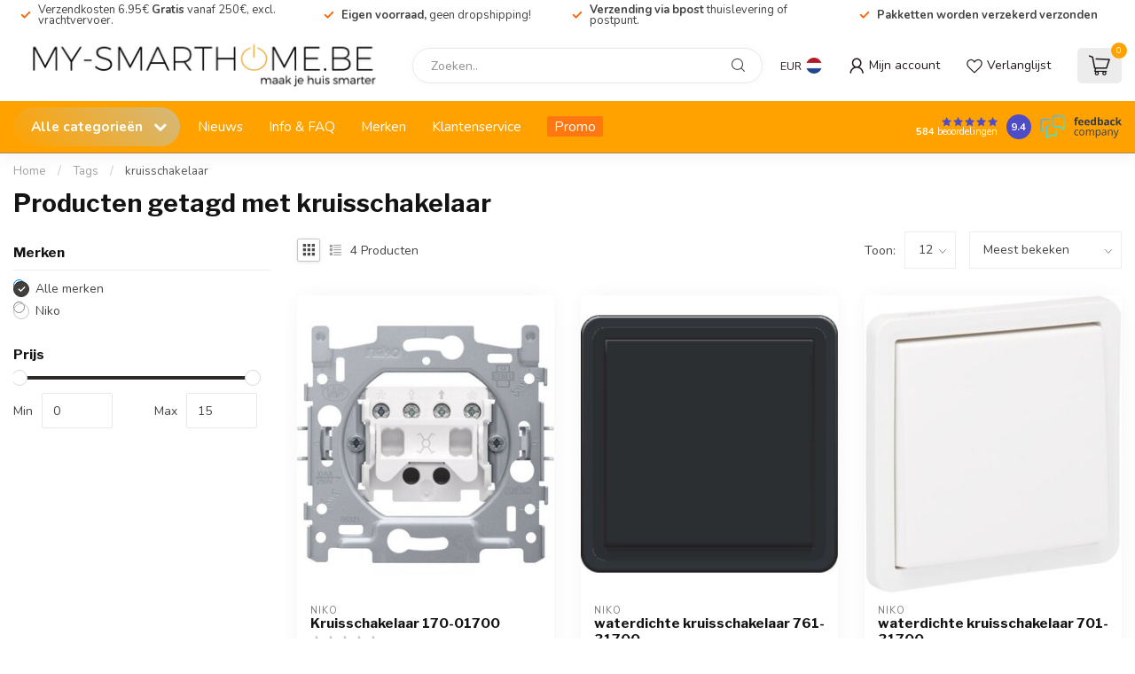

--- FILE ---
content_type: text/html;charset=utf-8
request_url: https://www.my-smarthome.be/tags/kruisschakelaar/
body_size: 45617
content:
<!DOCTYPE html>
<html lang="nl">
  <head>
<link rel="preconnect" href="https://cdn.webshopapp.com">
<link rel="preconnect" href="https://fonts.googleapis.com">
<link rel="preconnect" href="https://fonts.gstatic.com" crossorigin>
<!--

    Theme Proxima | v1.0.0.1807202501_1_245919
    Theme designed and created by Dyvelopment - We are true e-commerce heroes!

    For custom Lightspeed eCom development or design contact us at www.dyvelopment.com

      _____                  _                                  _   
     |  __ \                | |                                | |  
     | |  | |_   ___   _____| | ___  _ __  _ __ ___   ___ _ __ | |_ 
     | |  | | | | \ \ / / _ \ |/ _ \| '_ \| '_ ` _ \ / _ \ '_ \| __|
     | |__| | |_| |\ V /  __/ | (_) | |_) | | | | | |  __/ | | | |_ 
     |_____/ \__, | \_/ \___|_|\___/| .__/|_| |_| |_|\___|_| |_|\__|
              __/ |                 | |                             
             |___/                  |_|                             
-->


<meta charset="utf-8"/>
<!-- [START] 'blocks/head.rain' -->
<!--

  (c) 2008-2026 Lightspeed Netherlands B.V.
  http://www.lightspeedhq.com
  Generated: 27-01-2026 @ 02:26:52

-->
<link rel="canonical" href="https://www.my-smarthome.be/tags/kruisschakelaar/"/>
<link rel="alternate" href="https://www.my-smarthome.be/index.rss" type="application/rss+xml" title="Nieuwe producten"/>
<meta name="robots" content="noodp,noydir"/>
<link href="https://plus.google.com/104096832335042199296" rel="publisher"/>
<meta name="google-site-verification" content="RwHBt_kCptFL61vWBWU8AWcd93B8ygxpbnUAEcrMCTs"/>
<meta property="og:url" content="https://www.my-smarthome.be/tags/kruisschakelaar/?source=facebook"/>
<meta property="og:site_name" content="My-Smarthome.be"/>
<meta property="og:title" content="kruisschakelaar"/>
<meta property="og:description" content="Dé specialist in Velbus Domotica systemen.  Op zoek naar een ander draadloos Domotica of bus Domotica systeem? Wij helpen je graag."/>
<script>
/* DyApps Theme Addons config */
if( !window.dyapps ){ window.dyapps = {}; }
window.dyapps.addons = {
 "enabled": true,
 "created_at": "22-10-2025 11:02:29",
 "settings": {
    "matrix_separator": ",",
    "filterGroupSwatches": [],
    "swatchesForCustomFields": [],
    "plan": {
     "can_variant_group": true,
     "can_stockify": true,
     "can_vat_switcher": true,
     "can_age_popup": false,
     "can_custom_qty": false,
     "can_data01_colors": false
    },
    "advancedVariants": {
     "enabled": true,
     "price_in_dropdown": true,
     "stockify_in_dropdown": true,
     "disable_out_of_stock": false,
     "grid_swatches_container_selector": ".dy-collection-grid-swatch-holder",
     "grid_swatches_position": "left",
     "grid_swatches_max_colors": 4,
     "grid_swatches_enabled": true,
     "variant_status_icon": false,
     "display_type": "blocks",
     "product_swatches_size": "default",
     "live_pricing": true
    },
    "age_popup": {
     "enabled": false,
     "logo_url": "",
     "image_footer_url": "",
     "text": {
                 
        "nl": {
         "content": "<h3>Bevestig je leeftijd<\/h3><p>Je moet 18 jaar of ouder zijn om deze website te bezoeken.<\/p>",
         "content_no": "<h3>Sorry!<\/h3><p>Je kunt deze website helaas niet bezoeken.<\/p>",
         "button_yes": "Ik ben 18 jaar of ouder",
         "button_no": "Ik ben jonger dan 18",
        }        }
    },
    "stockify": {
     "enabled": false,
     "stock_trigger_type": "outofstock",
     "optin_policy": false,
     "api": "https://my.dyapps.io/api/public/111d264fbe/stockify/subscribe",
     "text": {
                 
        "nl": {
         "email_placeholder": "Jouw e-mailadres",
         "button_trigger": "Geef me een seintje bij voorraad",
         "button_submit": "Houd me op de hoogte!",
         "title": "Laat je e-mailadres achter",
         "desc": "Helaas is dit product momenteel uitverkocht. Laat je e-mailadres achter en we sturen je een e-mail wanneer het product weer beschikbaar is.",
         "bottom_text": "We gebruiken je gegevens alleen voor deze email. Meer info in onze <a href=\"\/service\/privacy-policy\/\" target=\"_blank\">privacy policy<\/a>."
        }        }
    },
    "categoryBanners": {
     "enabled": true,
     "mobile_breakpoint": "576px",
     "category_banner": [],
     "banners": {
             }
    }
 },
 "swatches": {
 "default": {"is_default": true, "type": "multi", "values": {"background-size": "10px 10px", "background-position": "0 0, 0 5px, 5px -5px, -5px 0px", "background-image": "linear-gradient(45deg, rgba(100,100,100,0.3) 25%, transparent 25%),  linear-gradient(-45deg, rgba(100,100,100,0.3) 25%, transparent 25%),  linear-gradient(45deg, transparent 75%, rgba(100,100,100,0.3) 75%),  linear-gradient(-45deg, transparent 75%, rgba(100,100,100,0.3) 75%)"}} ,   }
};
</script>
<!--[if lt IE 9]>
<script src="https://cdn.webshopapp.com/assets/html5shiv.js?2025-02-20"></script>
<![endif]-->
<!-- [END] 'blocks/head.rain' -->

<title>kruisschakelaar - My-Smarthome.be</title>

<meta name="dyapps-addons-enabled" content="true">
<meta name="dyapps-addons-version" content="2022081001">
<meta name="dyapps-theme-name" content="Proxima">
<meta name="dyapps-theme-editor" content="true">

<meta name="description" content="Dé specialist in Velbus Domotica systemen.  Op zoek naar een ander draadloos Domotica of bus Domotica systeem? Wij helpen je graag." />
<meta name="keywords" content="kruisschakelaar, Velbus, teleco, bticino, teletask, verdeelkasten, gardenpro, routers, switch, hub, domotica, draadloze domotica, smarthome, Online webshop, Velbus kopen, velbus prijs, velbus online shop. niko home control" />

<meta http-equiv="X-UA-Compatible" content="IE=edge">
<meta name="viewport" content="width=device-width, initial-scale=1">

<link rel="shortcut icon" href="https://cdn.webshopapp.com/shops/245919/themes/184948/v/2738238/assets/favicon.ico?20251016180126" type="image/x-icon" />
<link rel="preload" as="image" href="https://cdn.webshopapp.com/shops/245919/themes/184948/assets/logo.png?20260105100128">



<script src="https://cdn.webshopapp.com/shops/245919/themes/184948/assets/jquery-1-12-4-min.js?20260105100128" defer></script>
<script>if(navigator.userAgent.indexOf("MSIE ") > -1 || navigator.userAgent.indexOf("Trident/") > -1) { document.write('<script src="https://cdn.webshopapp.com/shops/245919/themes/184948/assets/intersection-observer-polyfill.js?20260105100128">\x3C/script>') }</script>

<style>/*!
 * Bootstrap Reboot v4.6.1 (https://getbootstrap.com/)
 * Copyright 2011-2021 The Bootstrap Authors
 * Copyright 2011-2021 Twitter, Inc.
 * Licensed under MIT (https://github.com/twbs/bootstrap/blob/main/LICENSE)
 * Forked from Normalize.css, licensed MIT (https://github.com/necolas/normalize.css/blob/master/LICENSE.md)
 */*,*::before,*::after{box-sizing:border-box}html{font-family:sans-serif;line-height:1.15;-webkit-text-size-adjust:100%;-webkit-tap-highlight-color:rgba(0,0,0,0)}article,aside,figcaption,figure,footer,header,hgroup,main,nav,section{display:block}body{margin:0;font-family:-apple-system,BlinkMacSystemFont,"Segoe UI",Roboto,"Helvetica Neue",Arial,"Noto Sans","Liberation Sans",sans-serif,"Apple Color Emoji","Segoe UI Emoji","Segoe UI Symbol","Noto Color Emoji";font-size:1rem;font-weight:400;line-height:1.42857143;color:#212529;text-align:left;background-color:#fff}[tabindex="-1"]:focus:not(:focus-visible){outline:0 !important}hr{box-sizing:content-box;height:0;overflow:visible}h1,h2,h3,h4,h5,h6{margin-top:0;margin-bottom:.5rem}p{margin-top:0;margin-bottom:1rem}abbr[title],abbr[data-original-title]{text-decoration:underline;text-decoration:underline dotted;cursor:help;border-bottom:0;text-decoration-skip-ink:none}address{margin-bottom:1rem;font-style:normal;line-height:inherit}ol,ul,dl{margin-top:0;margin-bottom:1rem}ol ol,ul ul,ol ul,ul ol{margin-bottom:0}dt{font-weight:700}dd{margin-bottom:.5rem;margin-left:0}blockquote{margin:0 0 1rem}b,strong{font-weight:bolder}small{font-size:80%}sub,sup{position:relative;font-size:75%;line-height:0;vertical-align:baseline}sub{bottom:-0.25em}sup{top:-0.5em}a{color:#007bff;text-decoration:none;background-color:transparent}a:hover{color:#0056b3;text-decoration:underline}a:not([href]):not([class]){color:inherit;text-decoration:none}a:not([href]):not([class]):hover{color:inherit;text-decoration:none}pre,code,kbd,samp{font-family:SFMono-Regular,Menlo,Monaco,Consolas,"Liberation Mono","Courier New",monospace;font-size:1em}pre{margin-top:0;margin-bottom:1rem;overflow:auto;-ms-overflow-style:scrollbar}figure{margin:0 0 1rem}img{vertical-align:middle;border-style:none}svg{overflow:hidden;vertical-align:middle}table{border-collapse:collapse}caption{padding-top:.75rem;padding-bottom:.75rem;color:#6c757d;text-align:left;caption-side:bottom}th{text-align:inherit;text-align:-webkit-match-parent}label{display:inline-block;margin-bottom:.5rem}button{border-radius:0}button:focus:not(:focus-visible){outline:0}input,button,select,optgroup,textarea{margin:0;font-family:inherit;font-size:inherit;line-height:inherit}button,input{overflow:visible}button,select{text-transform:none}[role=button]{cursor:pointer}select{word-wrap:normal}button,[type=button],[type=reset],[type=submit]{-webkit-appearance:button}button:not(:disabled),[type=button]:not(:disabled),[type=reset]:not(:disabled),[type=submit]:not(:disabled){cursor:pointer}button::-moz-focus-inner,[type=button]::-moz-focus-inner,[type=reset]::-moz-focus-inner,[type=submit]::-moz-focus-inner{padding:0;border-style:none}input[type=radio],input[type=checkbox]{box-sizing:border-box;padding:0}textarea{overflow:auto;resize:vertical}fieldset{min-width:0;padding:0;margin:0;border:0}legend{display:block;width:100%;max-width:100%;padding:0;margin-bottom:.5rem;font-size:1.5rem;line-height:inherit;color:inherit;white-space:normal}progress{vertical-align:baseline}[type=number]::-webkit-inner-spin-button,[type=number]::-webkit-outer-spin-button{height:auto}[type=search]{outline-offset:-2px;-webkit-appearance:none}[type=search]::-webkit-search-decoration{-webkit-appearance:none}::-webkit-file-upload-button{font:inherit;-webkit-appearance:button}output{display:inline-block}summary{display:list-item;cursor:pointer}template{display:none}[hidden]{display:none !important}/*!
 * Bootstrap Grid v4.6.1 (https://getbootstrap.com/)
 * Copyright 2011-2021 The Bootstrap Authors
 * Copyright 2011-2021 Twitter, Inc.
 * Licensed under MIT (https://github.com/twbs/bootstrap/blob/main/LICENSE)
 */html{box-sizing:border-box;-ms-overflow-style:scrollbar}*,*::before,*::after{box-sizing:inherit}.container,.container-fluid,.container-xl,.container-lg,.container-md,.container-sm{width:100%;padding-right:15px;padding-left:15px;margin-right:auto;margin-left:auto}@media(min-width: 576px){.container-sm,.container{max-width:540px}}@media(min-width: 768px){.container-md,.container-sm,.container{max-width:720px}}@media(min-width: 992px){.container-lg,.container-md,.container-sm,.container{max-width:960px}}@media(min-width: 1200px){.container-xl,.container-lg,.container-md,.container-sm,.container{max-width:1140px}}.row{display:flex;flex-wrap:wrap;margin-right:-15px;margin-left:-15px}.no-gutters{margin-right:0;margin-left:0}.no-gutters>.col,.no-gutters>[class*=col-]{padding-right:0;padding-left:0}.col-xl,.col-xl-auto,.col-xl-12,.col-xl-11,.col-xl-10,.col-xl-9,.col-xl-8,.col-xl-7,.col-xl-6,.col-xl-5,.col-xl-4,.col-xl-3,.col-xl-2,.col-xl-1,.col-lg,.col-lg-auto,.col-lg-12,.col-lg-11,.col-lg-10,.col-lg-9,.col-lg-8,.col-lg-7,.col-lg-6,.col-lg-5,.col-lg-4,.col-lg-3,.col-lg-2,.col-lg-1,.col-md,.col-md-auto,.col-md-12,.col-md-11,.col-md-10,.col-md-9,.col-md-8,.col-md-7,.col-md-6,.col-md-5,.col-md-4,.col-md-3,.col-md-2,.col-md-1,.col-sm,.col-sm-auto,.col-sm-12,.col-sm-11,.col-sm-10,.col-sm-9,.col-sm-8,.col-sm-7,.col-sm-6,.col-sm-5,.col-sm-4,.col-sm-3,.col-sm-2,.col-sm-1,.col,.col-auto,.col-12,.col-11,.col-10,.col-9,.col-8,.col-7,.col-6,.col-5,.col-4,.col-3,.col-2,.col-1{position:relative;width:100%;padding-right:15px;padding-left:15px}.col{flex-basis:0;flex-grow:1;max-width:100%}.row-cols-1>*{flex:0 0 100%;max-width:100%}.row-cols-2>*{flex:0 0 50%;max-width:50%}.row-cols-3>*{flex:0 0 33.3333333333%;max-width:33.3333333333%}.row-cols-4>*{flex:0 0 25%;max-width:25%}.row-cols-5>*{flex:0 0 20%;max-width:20%}.row-cols-6>*{flex:0 0 16.6666666667%;max-width:16.6666666667%}.col-auto{flex:0 0 auto;width:auto;max-width:100%}.col-1{flex:0 0 8.33333333%;max-width:8.33333333%}.col-2{flex:0 0 16.66666667%;max-width:16.66666667%}.col-3{flex:0 0 25%;max-width:25%}.col-4{flex:0 0 33.33333333%;max-width:33.33333333%}.col-5{flex:0 0 41.66666667%;max-width:41.66666667%}.col-6{flex:0 0 50%;max-width:50%}.col-7{flex:0 0 58.33333333%;max-width:58.33333333%}.col-8{flex:0 0 66.66666667%;max-width:66.66666667%}.col-9{flex:0 0 75%;max-width:75%}.col-10{flex:0 0 83.33333333%;max-width:83.33333333%}.col-11{flex:0 0 91.66666667%;max-width:91.66666667%}.col-12{flex:0 0 100%;max-width:100%}.order-first{order:-1}.order-last{order:13}.order-0{order:0}.order-1{order:1}.order-2{order:2}.order-3{order:3}.order-4{order:4}.order-5{order:5}.order-6{order:6}.order-7{order:7}.order-8{order:8}.order-9{order:9}.order-10{order:10}.order-11{order:11}.order-12{order:12}.offset-1{margin-left:8.33333333%}.offset-2{margin-left:16.66666667%}.offset-3{margin-left:25%}.offset-4{margin-left:33.33333333%}.offset-5{margin-left:41.66666667%}.offset-6{margin-left:50%}.offset-7{margin-left:58.33333333%}.offset-8{margin-left:66.66666667%}.offset-9{margin-left:75%}.offset-10{margin-left:83.33333333%}.offset-11{margin-left:91.66666667%}@media(min-width: 576px){.col-sm{flex-basis:0;flex-grow:1;max-width:100%}.row-cols-sm-1>*{flex:0 0 100%;max-width:100%}.row-cols-sm-2>*{flex:0 0 50%;max-width:50%}.row-cols-sm-3>*{flex:0 0 33.3333333333%;max-width:33.3333333333%}.row-cols-sm-4>*{flex:0 0 25%;max-width:25%}.row-cols-sm-5>*{flex:0 0 20%;max-width:20%}.row-cols-sm-6>*{flex:0 0 16.6666666667%;max-width:16.6666666667%}.col-sm-auto{flex:0 0 auto;width:auto;max-width:100%}.col-sm-1{flex:0 0 8.33333333%;max-width:8.33333333%}.col-sm-2{flex:0 0 16.66666667%;max-width:16.66666667%}.col-sm-3{flex:0 0 25%;max-width:25%}.col-sm-4{flex:0 0 33.33333333%;max-width:33.33333333%}.col-sm-5{flex:0 0 41.66666667%;max-width:41.66666667%}.col-sm-6{flex:0 0 50%;max-width:50%}.col-sm-7{flex:0 0 58.33333333%;max-width:58.33333333%}.col-sm-8{flex:0 0 66.66666667%;max-width:66.66666667%}.col-sm-9{flex:0 0 75%;max-width:75%}.col-sm-10{flex:0 0 83.33333333%;max-width:83.33333333%}.col-sm-11{flex:0 0 91.66666667%;max-width:91.66666667%}.col-sm-12{flex:0 0 100%;max-width:100%}.order-sm-first{order:-1}.order-sm-last{order:13}.order-sm-0{order:0}.order-sm-1{order:1}.order-sm-2{order:2}.order-sm-3{order:3}.order-sm-4{order:4}.order-sm-5{order:5}.order-sm-6{order:6}.order-sm-7{order:7}.order-sm-8{order:8}.order-sm-9{order:9}.order-sm-10{order:10}.order-sm-11{order:11}.order-sm-12{order:12}.offset-sm-0{margin-left:0}.offset-sm-1{margin-left:8.33333333%}.offset-sm-2{margin-left:16.66666667%}.offset-sm-3{margin-left:25%}.offset-sm-4{margin-left:33.33333333%}.offset-sm-5{margin-left:41.66666667%}.offset-sm-6{margin-left:50%}.offset-sm-7{margin-left:58.33333333%}.offset-sm-8{margin-left:66.66666667%}.offset-sm-9{margin-left:75%}.offset-sm-10{margin-left:83.33333333%}.offset-sm-11{margin-left:91.66666667%}}@media(min-width: 768px){.col-md{flex-basis:0;flex-grow:1;max-width:100%}.row-cols-md-1>*{flex:0 0 100%;max-width:100%}.row-cols-md-2>*{flex:0 0 50%;max-width:50%}.row-cols-md-3>*{flex:0 0 33.3333333333%;max-width:33.3333333333%}.row-cols-md-4>*{flex:0 0 25%;max-width:25%}.row-cols-md-5>*{flex:0 0 20%;max-width:20%}.row-cols-md-6>*{flex:0 0 16.6666666667%;max-width:16.6666666667%}.col-md-auto{flex:0 0 auto;width:auto;max-width:100%}.col-md-1{flex:0 0 8.33333333%;max-width:8.33333333%}.col-md-2{flex:0 0 16.66666667%;max-width:16.66666667%}.col-md-3{flex:0 0 25%;max-width:25%}.col-md-4{flex:0 0 33.33333333%;max-width:33.33333333%}.col-md-5{flex:0 0 41.66666667%;max-width:41.66666667%}.col-md-6{flex:0 0 50%;max-width:50%}.col-md-7{flex:0 0 58.33333333%;max-width:58.33333333%}.col-md-8{flex:0 0 66.66666667%;max-width:66.66666667%}.col-md-9{flex:0 0 75%;max-width:75%}.col-md-10{flex:0 0 83.33333333%;max-width:83.33333333%}.col-md-11{flex:0 0 91.66666667%;max-width:91.66666667%}.col-md-12{flex:0 0 100%;max-width:100%}.order-md-first{order:-1}.order-md-last{order:13}.order-md-0{order:0}.order-md-1{order:1}.order-md-2{order:2}.order-md-3{order:3}.order-md-4{order:4}.order-md-5{order:5}.order-md-6{order:6}.order-md-7{order:7}.order-md-8{order:8}.order-md-9{order:9}.order-md-10{order:10}.order-md-11{order:11}.order-md-12{order:12}.offset-md-0{margin-left:0}.offset-md-1{margin-left:8.33333333%}.offset-md-2{margin-left:16.66666667%}.offset-md-3{margin-left:25%}.offset-md-4{margin-left:33.33333333%}.offset-md-5{margin-left:41.66666667%}.offset-md-6{margin-left:50%}.offset-md-7{margin-left:58.33333333%}.offset-md-8{margin-left:66.66666667%}.offset-md-9{margin-left:75%}.offset-md-10{margin-left:83.33333333%}.offset-md-11{margin-left:91.66666667%}}@media(min-width: 992px){.col-lg{flex-basis:0;flex-grow:1;max-width:100%}.row-cols-lg-1>*{flex:0 0 100%;max-width:100%}.row-cols-lg-2>*{flex:0 0 50%;max-width:50%}.row-cols-lg-3>*{flex:0 0 33.3333333333%;max-width:33.3333333333%}.row-cols-lg-4>*{flex:0 0 25%;max-width:25%}.row-cols-lg-5>*{flex:0 0 20%;max-width:20%}.row-cols-lg-6>*{flex:0 0 16.6666666667%;max-width:16.6666666667%}.col-lg-auto{flex:0 0 auto;width:auto;max-width:100%}.col-lg-1{flex:0 0 8.33333333%;max-width:8.33333333%}.col-lg-2{flex:0 0 16.66666667%;max-width:16.66666667%}.col-lg-3{flex:0 0 25%;max-width:25%}.col-lg-4{flex:0 0 33.33333333%;max-width:33.33333333%}.col-lg-5{flex:0 0 41.66666667%;max-width:41.66666667%}.col-lg-6{flex:0 0 50%;max-width:50%}.col-lg-7{flex:0 0 58.33333333%;max-width:58.33333333%}.col-lg-8{flex:0 0 66.66666667%;max-width:66.66666667%}.col-lg-9{flex:0 0 75%;max-width:75%}.col-lg-10{flex:0 0 83.33333333%;max-width:83.33333333%}.col-lg-11{flex:0 0 91.66666667%;max-width:91.66666667%}.col-lg-12{flex:0 0 100%;max-width:100%}.order-lg-first{order:-1}.order-lg-last{order:13}.order-lg-0{order:0}.order-lg-1{order:1}.order-lg-2{order:2}.order-lg-3{order:3}.order-lg-4{order:4}.order-lg-5{order:5}.order-lg-6{order:6}.order-lg-7{order:7}.order-lg-8{order:8}.order-lg-9{order:9}.order-lg-10{order:10}.order-lg-11{order:11}.order-lg-12{order:12}.offset-lg-0{margin-left:0}.offset-lg-1{margin-left:8.33333333%}.offset-lg-2{margin-left:16.66666667%}.offset-lg-3{margin-left:25%}.offset-lg-4{margin-left:33.33333333%}.offset-lg-5{margin-left:41.66666667%}.offset-lg-6{margin-left:50%}.offset-lg-7{margin-left:58.33333333%}.offset-lg-8{margin-left:66.66666667%}.offset-lg-9{margin-left:75%}.offset-lg-10{margin-left:83.33333333%}.offset-lg-11{margin-left:91.66666667%}}@media(min-width: 1200px){.col-xl{flex-basis:0;flex-grow:1;max-width:100%}.row-cols-xl-1>*{flex:0 0 100%;max-width:100%}.row-cols-xl-2>*{flex:0 0 50%;max-width:50%}.row-cols-xl-3>*{flex:0 0 33.3333333333%;max-width:33.3333333333%}.row-cols-xl-4>*{flex:0 0 25%;max-width:25%}.row-cols-xl-5>*{flex:0 0 20%;max-width:20%}.row-cols-xl-6>*{flex:0 0 16.6666666667%;max-width:16.6666666667%}.col-xl-auto{flex:0 0 auto;width:auto;max-width:100%}.col-xl-1{flex:0 0 8.33333333%;max-width:8.33333333%}.col-xl-2{flex:0 0 16.66666667%;max-width:16.66666667%}.col-xl-3{flex:0 0 25%;max-width:25%}.col-xl-4{flex:0 0 33.33333333%;max-width:33.33333333%}.col-xl-5{flex:0 0 41.66666667%;max-width:41.66666667%}.col-xl-6{flex:0 0 50%;max-width:50%}.col-xl-7{flex:0 0 58.33333333%;max-width:58.33333333%}.col-xl-8{flex:0 0 66.66666667%;max-width:66.66666667%}.col-xl-9{flex:0 0 75%;max-width:75%}.col-xl-10{flex:0 0 83.33333333%;max-width:83.33333333%}.col-xl-11{flex:0 0 91.66666667%;max-width:91.66666667%}.col-xl-12{flex:0 0 100%;max-width:100%}.order-xl-first{order:-1}.order-xl-last{order:13}.order-xl-0{order:0}.order-xl-1{order:1}.order-xl-2{order:2}.order-xl-3{order:3}.order-xl-4{order:4}.order-xl-5{order:5}.order-xl-6{order:6}.order-xl-7{order:7}.order-xl-8{order:8}.order-xl-9{order:9}.order-xl-10{order:10}.order-xl-11{order:11}.order-xl-12{order:12}.offset-xl-0{margin-left:0}.offset-xl-1{margin-left:8.33333333%}.offset-xl-2{margin-left:16.66666667%}.offset-xl-3{margin-left:25%}.offset-xl-4{margin-left:33.33333333%}.offset-xl-5{margin-left:41.66666667%}.offset-xl-6{margin-left:50%}.offset-xl-7{margin-left:58.33333333%}.offset-xl-8{margin-left:66.66666667%}.offset-xl-9{margin-left:75%}.offset-xl-10{margin-left:83.33333333%}.offset-xl-11{margin-left:91.66666667%}}.d-none{display:none !important}.d-inline{display:inline !important}.d-inline-block{display:inline-block !important}.d-block{display:block !important}.d-table{display:table !important}.d-table-row{display:table-row !important}.d-table-cell{display:table-cell !important}.d-flex{display:flex !important}.d-inline-flex{display:inline-flex !important}@media(min-width: 576px){.d-sm-none{display:none !important}.d-sm-inline{display:inline !important}.d-sm-inline-block{display:inline-block !important}.d-sm-block{display:block !important}.d-sm-table{display:table !important}.d-sm-table-row{display:table-row !important}.d-sm-table-cell{display:table-cell !important}.d-sm-flex{display:flex !important}.d-sm-inline-flex{display:inline-flex !important}}@media(min-width: 768px){.d-md-none{display:none !important}.d-md-inline{display:inline !important}.d-md-inline-block{display:inline-block !important}.d-md-block{display:block !important}.d-md-table{display:table !important}.d-md-table-row{display:table-row !important}.d-md-table-cell{display:table-cell !important}.d-md-flex{display:flex !important}.d-md-inline-flex{display:inline-flex !important}}@media(min-width: 992px){.d-lg-none{display:none !important}.d-lg-inline{display:inline !important}.d-lg-inline-block{display:inline-block !important}.d-lg-block{display:block !important}.d-lg-table{display:table !important}.d-lg-table-row{display:table-row !important}.d-lg-table-cell{display:table-cell !important}.d-lg-flex{display:flex !important}.d-lg-inline-flex{display:inline-flex !important}}@media(min-width: 1200px){.d-xl-none{display:none !important}.d-xl-inline{display:inline !important}.d-xl-inline-block{display:inline-block !important}.d-xl-block{display:block !important}.d-xl-table{display:table !important}.d-xl-table-row{display:table-row !important}.d-xl-table-cell{display:table-cell !important}.d-xl-flex{display:flex !important}.d-xl-inline-flex{display:inline-flex !important}}@media print{.d-print-none{display:none !important}.d-print-inline{display:inline !important}.d-print-inline-block{display:inline-block !important}.d-print-block{display:block !important}.d-print-table{display:table !important}.d-print-table-row{display:table-row !important}.d-print-table-cell{display:table-cell !important}.d-print-flex{display:flex !important}.d-print-inline-flex{display:inline-flex !important}}.flex-row{flex-direction:row !important}.flex-column{flex-direction:column !important}.flex-row-reverse{flex-direction:row-reverse !important}.flex-column-reverse{flex-direction:column-reverse !important}.flex-wrap{flex-wrap:wrap !important}.flex-nowrap{flex-wrap:nowrap !important}.flex-wrap-reverse{flex-wrap:wrap-reverse !important}.flex-fill{flex:1 1 auto !important}.flex-grow-0{flex-grow:0 !important}.flex-grow-1{flex-grow:1 !important}.flex-shrink-0{flex-shrink:0 !important}.flex-shrink-1{flex-shrink:1 !important}.justify-content-start{justify-content:flex-start !important}.justify-content-end{justify-content:flex-end !important}.justify-content-center{justify-content:center !important}.justify-content-between{justify-content:space-between !important}.justify-content-around{justify-content:space-around !important}.align-items-start{align-items:flex-start !important}.align-items-end{align-items:flex-end !important}.align-items-center{align-items:center !important}.align-items-baseline{align-items:baseline !important}.align-items-stretch{align-items:stretch !important}.align-content-start{align-content:flex-start !important}.align-content-end{align-content:flex-end !important}.align-content-center{align-content:center !important}.align-content-between{align-content:space-between !important}.align-content-around{align-content:space-around !important}.align-content-stretch{align-content:stretch !important}.align-self-auto{align-self:auto !important}.align-self-start{align-self:flex-start !important}.align-self-end{align-self:flex-end !important}.align-self-center{align-self:center !important}.align-self-baseline{align-self:baseline !important}.align-self-stretch{align-self:stretch !important}@media(min-width: 576px){.flex-sm-row{flex-direction:row !important}.flex-sm-column{flex-direction:column !important}.flex-sm-row-reverse{flex-direction:row-reverse !important}.flex-sm-column-reverse{flex-direction:column-reverse !important}.flex-sm-wrap{flex-wrap:wrap !important}.flex-sm-nowrap{flex-wrap:nowrap !important}.flex-sm-wrap-reverse{flex-wrap:wrap-reverse !important}.flex-sm-fill{flex:1 1 auto !important}.flex-sm-grow-0{flex-grow:0 !important}.flex-sm-grow-1{flex-grow:1 !important}.flex-sm-shrink-0{flex-shrink:0 !important}.flex-sm-shrink-1{flex-shrink:1 !important}.justify-content-sm-start{justify-content:flex-start !important}.justify-content-sm-end{justify-content:flex-end !important}.justify-content-sm-center{justify-content:center !important}.justify-content-sm-between{justify-content:space-between !important}.justify-content-sm-around{justify-content:space-around !important}.align-items-sm-start{align-items:flex-start !important}.align-items-sm-end{align-items:flex-end !important}.align-items-sm-center{align-items:center !important}.align-items-sm-baseline{align-items:baseline !important}.align-items-sm-stretch{align-items:stretch !important}.align-content-sm-start{align-content:flex-start !important}.align-content-sm-end{align-content:flex-end !important}.align-content-sm-center{align-content:center !important}.align-content-sm-between{align-content:space-between !important}.align-content-sm-around{align-content:space-around !important}.align-content-sm-stretch{align-content:stretch !important}.align-self-sm-auto{align-self:auto !important}.align-self-sm-start{align-self:flex-start !important}.align-self-sm-end{align-self:flex-end !important}.align-self-sm-center{align-self:center !important}.align-self-sm-baseline{align-self:baseline !important}.align-self-sm-stretch{align-self:stretch !important}}@media(min-width: 768px){.flex-md-row{flex-direction:row !important}.flex-md-column{flex-direction:column !important}.flex-md-row-reverse{flex-direction:row-reverse !important}.flex-md-column-reverse{flex-direction:column-reverse !important}.flex-md-wrap{flex-wrap:wrap !important}.flex-md-nowrap{flex-wrap:nowrap !important}.flex-md-wrap-reverse{flex-wrap:wrap-reverse !important}.flex-md-fill{flex:1 1 auto !important}.flex-md-grow-0{flex-grow:0 !important}.flex-md-grow-1{flex-grow:1 !important}.flex-md-shrink-0{flex-shrink:0 !important}.flex-md-shrink-1{flex-shrink:1 !important}.justify-content-md-start{justify-content:flex-start !important}.justify-content-md-end{justify-content:flex-end !important}.justify-content-md-center{justify-content:center !important}.justify-content-md-between{justify-content:space-between !important}.justify-content-md-around{justify-content:space-around !important}.align-items-md-start{align-items:flex-start !important}.align-items-md-end{align-items:flex-end !important}.align-items-md-center{align-items:center !important}.align-items-md-baseline{align-items:baseline !important}.align-items-md-stretch{align-items:stretch !important}.align-content-md-start{align-content:flex-start !important}.align-content-md-end{align-content:flex-end !important}.align-content-md-center{align-content:center !important}.align-content-md-between{align-content:space-between !important}.align-content-md-around{align-content:space-around !important}.align-content-md-stretch{align-content:stretch !important}.align-self-md-auto{align-self:auto !important}.align-self-md-start{align-self:flex-start !important}.align-self-md-end{align-self:flex-end !important}.align-self-md-center{align-self:center !important}.align-self-md-baseline{align-self:baseline !important}.align-self-md-stretch{align-self:stretch !important}}@media(min-width: 992px){.flex-lg-row{flex-direction:row !important}.flex-lg-column{flex-direction:column !important}.flex-lg-row-reverse{flex-direction:row-reverse !important}.flex-lg-column-reverse{flex-direction:column-reverse !important}.flex-lg-wrap{flex-wrap:wrap !important}.flex-lg-nowrap{flex-wrap:nowrap !important}.flex-lg-wrap-reverse{flex-wrap:wrap-reverse !important}.flex-lg-fill{flex:1 1 auto !important}.flex-lg-grow-0{flex-grow:0 !important}.flex-lg-grow-1{flex-grow:1 !important}.flex-lg-shrink-0{flex-shrink:0 !important}.flex-lg-shrink-1{flex-shrink:1 !important}.justify-content-lg-start{justify-content:flex-start !important}.justify-content-lg-end{justify-content:flex-end !important}.justify-content-lg-center{justify-content:center !important}.justify-content-lg-between{justify-content:space-between !important}.justify-content-lg-around{justify-content:space-around !important}.align-items-lg-start{align-items:flex-start !important}.align-items-lg-end{align-items:flex-end !important}.align-items-lg-center{align-items:center !important}.align-items-lg-baseline{align-items:baseline !important}.align-items-lg-stretch{align-items:stretch !important}.align-content-lg-start{align-content:flex-start !important}.align-content-lg-end{align-content:flex-end !important}.align-content-lg-center{align-content:center !important}.align-content-lg-between{align-content:space-between !important}.align-content-lg-around{align-content:space-around !important}.align-content-lg-stretch{align-content:stretch !important}.align-self-lg-auto{align-self:auto !important}.align-self-lg-start{align-self:flex-start !important}.align-self-lg-end{align-self:flex-end !important}.align-self-lg-center{align-self:center !important}.align-self-lg-baseline{align-self:baseline !important}.align-self-lg-stretch{align-self:stretch !important}}@media(min-width: 1200px){.flex-xl-row{flex-direction:row !important}.flex-xl-column{flex-direction:column !important}.flex-xl-row-reverse{flex-direction:row-reverse !important}.flex-xl-column-reverse{flex-direction:column-reverse !important}.flex-xl-wrap{flex-wrap:wrap !important}.flex-xl-nowrap{flex-wrap:nowrap !important}.flex-xl-wrap-reverse{flex-wrap:wrap-reverse !important}.flex-xl-fill{flex:1 1 auto !important}.flex-xl-grow-0{flex-grow:0 !important}.flex-xl-grow-1{flex-grow:1 !important}.flex-xl-shrink-0{flex-shrink:0 !important}.flex-xl-shrink-1{flex-shrink:1 !important}.justify-content-xl-start{justify-content:flex-start !important}.justify-content-xl-end{justify-content:flex-end !important}.justify-content-xl-center{justify-content:center !important}.justify-content-xl-between{justify-content:space-between !important}.justify-content-xl-around{justify-content:space-around !important}.align-items-xl-start{align-items:flex-start !important}.align-items-xl-end{align-items:flex-end !important}.align-items-xl-center{align-items:center !important}.align-items-xl-baseline{align-items:baseline !important}.align-items-xl-stretch{align-items:stretch !important}.align-content-xl-start{align-content:flex-start !important}.align-content-xl-end{align-content:flex-end !important}.align-content-xl-center{align-content:center !important}.align-content-xl-between{align-content:space-between !important}.align-content-xl-around{align-content:space-around !important}.align-content-xl-stretch{align-content:stretch !important}.align-self-xl-auto{align-self:auto !important}.align-self-xl-start{align-self:flex-start !important}.align-self-xl-end{align-self:flex-end !important}.align-self-xl-center{align-self:center !important}.align-self-xl-baseline{align-self:baseline !important}.align-self-xl-stretch{align-self:stretch !important}}.m-0{margin:0 !important}.mt-0,.my-0{margin-top:0 !important}.mr-0,.mx-0{margin-right:0 !important}.mb-0,.my-0{margin-bottom:0 !important}.ml-0,.mx-0{margin-left:0 !important}.m-1{margin:5px !important}.mt-1,.my-1{margin-top:5px !important}.mr-1,.mx-1{margin-right:5px !important}.mb-1,.my-1{margin-bottom:5px !important}.ml-1,.mx-1{margin-left:5px !important}.m-2{margin:10px !important}.mt-2,.my-2{margin-top:10px !important}.mr-2,.mx-2{margin-right:10px !important}.mb-2,.my-2{margin-bottom:10px !important}.ml-2,.mx-2{margin-left:10px !important}.m-3{margin:15px !important}.mt-3,.my-3{margin-top:15px !important}.mr-3,.mx-3{margin-right:15px !important}.mb-3,.my-3{margin-bottom:15px !important}.ml-3,.mx-3{margin-left:15px !important}.m-4{margin:30px !important}.mt-4,.my-4{margin-top:30px !important}.mr-4,.mx-4{margin-right:30px !important}.mb-4,.my-4{margin-bottom:30px !important}.ml-4,.mx-4{margin-left:30px !important}.m-5{margin:50px !important}.mt-5,.my-5{margin-top:50px !important}.mr-5,.mx-5{margin-right:50px !important}.mb-5,.my-5{margin-bottom:50px !important}.ml-5,.mx-5{margin-left:50px !important}.m-6{margin:80px !important}.mt-6,.my-6{margin-top:80px !important}.mr-6,.mx-6{margin-right:80px !important}.mb-6,.my-6{margin-bottom:80px !important}.ml-6,.mx-6{margin-left:80px !important}.p-0{padding:0 !important}.pt-0,.py-0{padding-top:0 !important}.pr-0,.px-0{padding-right:0 !important}.pb-0,.py-0{padding-bottom:0 !important}.pl-0,.px-0{padding-left:0 !important}.p-1{padding:5px !important}.pt-1,.py-1{padding-top:5px !important}.pr-1,.px-1{padding-right:5px !important}.pb-1,.py-1{padding-bottom:5px !important}.pl-1,.px-1{padding-left:5px !important}.p-2{padding:10px !important}.pt-2,.py-2{padding-top:10px !important}.pr-2,.px-2{padding-right:10px !important}.pb-2,.py-2{padding-bottom:10px !important}.pl-2,.px-2{padding-left:10px !important}.p-3{padding:15px !important}.pt-3,.py-3{padding-top:15px !important}.pr-3,.px-3{padding-right:15px !important}.pb-3,.py-3{padding-bottom:15px !important}.pl-3,.px-3{padding-left:15px !important}.p-4{padding:30px !important}.pt-4,.py-4{padding-top:30px !important}.pr-4,.px-4{padding-right:30px !important}.pb-4,.py-4{padding-bottom:30px !important}.pl-4,.px-4{padding-left:30px !important}.p-5{padding:50px !important}.pt-5,.py-5{padding-top:50px !important}.pr-5,.px-5{padding-right:50px !important}.pb-5,.py-5{padding-bottom:50px !important}.pl-5,.px-5{padding-left:50px !important}.p-6{padding:80px !important}.pt-6,.py-6{padding-top:80px !important}.pr-6,.px-6{padding-right:80px !important}.pb-6,.py-6{padding-bottom:80px !important}.pl-6,.px-6{padding-left:80px !important}.m-n1{margin:-5px !important}.mt-n1,.my-n1{margin-top:-5px !important}.mr-n1,.mx-n1{margin-right:-5px !important}.mb-n1,.my-n1{margin-bottom:-5px !important}.ml-n1,.mx-n1{margin-left:-5px !important}.m-n2{margin:-10px !important}.mt-n2,.my-n2{margin-top:-10px !important}.mr-n2,.mx-n2{margin-right:-10px !important}.mb-n2,.my-n2{margin-bottom:-10px !important}.ml-n2,.mx-n2{margin-left:-10px !important}.m-n3{margin:-15px !important}.mt-n3,.my-n3{margin-top:-15px !important}.mr-n3,.mx-n3{margin-right:-15px !important}.mb-n3,.my-n3{margin-bottom:-15px !important}.ml-n3,.mx-n3{margin-left:-15px !important}.m-n4{margin:-30px !important}.mt-n4,.my-n4{margin-top:-30px !important}.mr-n4,.mx-n4{margin-right:-30px !important}.mb-n4,.my-n4{margin-bottom:-30px !important}.ml-n4,.mx-n4{margin-left:-30px !important}.m-n5{margin:-50px !important}.mt-n5,.my-n5{margin-top:-50px !important}.mr-n5,.mx-n5{margin-right:-50px !important}.mb-n5,.my-n5{margin-bottom:-50px !important}.ml-n5,.mx-n5{margin-left:-50px !important}.m-n6{margin:-80px !important}.mt-n6,.my-n6{margin-top:-80px !important}.mr-n6,.mx-n6{margin-right:-80px !important}.mb-n6,.my-n6{margin-bottom:-80px !important}.ml-n6,.mx-n6{margin-left:-80px !important}.m-auto{margin:auto !important}.mt-auto,.my-auto{margin-top:auto !important}.mr-auto,.mx-auto{margin-right:auto !important}.mb-auto,.my-auto{margin-bottom:auto !important}.ml-auto,.mx-auto{margin-left:auto !important}@media(min-width: 576px){.m-sm-0{margin:0 !important}.mt-sm-0,.my-sm-0{margin-top:0 !important}.mr-sm-0,.mx-sm-0{margin-right:0 !important}.mb-sm-0,.my-sm-0{margin-bottom:0 !important}.ml-sm-0,.mx-sm-0{margin-left:0 !important}.m-sm-1{margin:5px !important}.mt-sm-1,.my-sm-1{margin-top:5px !important}.mr-sm-1,.mx-sm-1{margin-right:5px !important}.mb-sm-1,.my-sm-1{margin-bottom:5px !important}.ml-sm-1,.mx-sm-1{margin-left:5px !important}.m-sm-2{margin:10px !important}.mt-sm-2,.my-sm-2{margin-top:10px !important}.mr-sm-2,.mx-sm-2{margin-right:10px !important}.mb-sm-2,.my-sm-2{margin-bottom:10px !important}.ml-sm-2,.mx-sm-2{margin-left:10px !important}.m-sm-3{margin:15px !important}.mt-sm-3,.my-sm-3{margin-top:15px !important}.mr-sm-3,.mx-sm-3{margin-right:15px !important}.mb-sm-3,.my-sm-3{margin-bottom:15px !important}.ml-sm-3,.mx-sm-3{margin-left:15px !important}.m-sm-4{margin:30px !important}.mt-sm-4,.my-sm-4{margin-top:30px !important}.mr-sm-4,.mx-sm-4{margin-right:30px !important}.mb-sm-4,.my-sm-4{margin-bottom:30px !important}.ml-sm-4,.mx-sm-4{margin-left:30px !important}.m-sm-5{margin:50px !important}.mt-sm-5,.my-sm-5{margin-top:50px !important}.mr-sm-5,.mx-sm-5{margin-right:50px !important}.mb-sm-5,.my-sm-5{margin-bottom:50px !important}.ml-sm-5,.mx-sm-5{margin-left:50px !important}.m-sm-6{margin:80px !important}.mt-sm-6,.my-sm-6{margin-top:80px !important}.mr-sm-6,.mx-sm-6{margin-right:80px !important}.mb-sm-6,.my-sm-6{margin-bottom:80px !important}.ml-sm-6,.mx-sm-6{margin-left:80px !important}.p-sm-0{padding:0 !important}.pt-sm-0,.py-sm-0{padding-top:0 !important}.pr-sm-0,.px-sm-0{padding-right:0 !important}.pb-sm-0,.py-sm-0{padding-bottom:0 !important}.pl-sm-0,.px-sm-0{padding-left:0 !important}.p-sm-1{padding:5px !important}.pt-sm-1,.py-sm-1{padding-top:5px !important}.pr-sm-1,.px-sm-1{padding-right:5px !important}.pb-sm-1,.py-sm-1{padding-bottom:5px !important}.pl-sm-1,.px-sm-1{padding-left:5px !important}.p-sm-2{padding:10px !important}.pt-sm-2,.py-sm-2{padding-top:10px !important}.pr-sm-2,.px-sm-2{padding-right:10px !important}.pb-sm-2,.py-sm-2{padding-bottom:10px !important}.pl-sm-2,.px-sm-2{padding-left:10px !important}.p-sm-3{padding:15px !important}.pt-sm-3,.py-sm-3{padding-top:15px !important}.pr-sm-3,.px-sm-3{padding-right:15px !important}.pb-sm-3,.py-sm-3{padding-bottom:15px !important}.pl-sm-3,.px-sm-3{padding-left:15px !important}.p-sm-4{padding:30px !important}.pt-sm-4,.py-sm-4{padding-top:30px !important}.pr-sm-4,.px-sm-4{padding-right:30px !important}.pb-sm-4,.py-sm-4{padding-bottom:30px !important}.pl-sm-4,.px-sm-4{padding-left:30px !important}.p-sm-5{padding:50px !important}.pt-sm-5,.py-sm-5{padding-top:50px !important}.pr-sm-5,.px-sm-5{padding-right:50px !important}.pb-sm-5,.py-sm-5{padding-bottom:50px !important}.pl-sm-5,.px-sm-5{padding-left:50px !important}.p-sm-6{padding:80px !important}.pt-sm-6,.py-sm-6{padding-top:80px !important}.pr-sm-6,.px-sm-6{padding-right:80px !important}.pb-sm-6,.py-sm-6{padding-bottom:80px !important}.pl-sm-6,.px-sm-6{padding-left:80px !important}.m-sm-n1{margin:-5px !important}.mt-sm-n1,.my-sm-n1{margin-top:-5px !important}.mr-sm-n1,.mx-sm-n1{margin-right:-5px !important}.mb-sm-n1,.my-sm-n1{margin-bottom:-5px !important}.ml-sm-n1,.mx-sm-n1{margin-left:-5px !important}.m-sm-n2{margin:-10px !important}.mt-sm-n2,.my-sm-n2{margin-top:-10px !important}.mr-sm-n2,.mx-sm-n2{margin-right:-10px !important}.mb-sm-n2,.my-sm-n2{margin-bottom:-10px !important}.ml-sm-n2,.mx-sm-n2{margin-left:-10px !important}.m-sm-n3{margin:-15px !important}.mt-sm-n3,.my-sm-n3{margin-top:-15px !important}.mr-sm-n3,.mx-sm-n3{margin-right:-15px !important}.mb-sm-n3,.my-sm-n3{margin-bottom:-15px !important}.ml-sm-n3,.mx-sm-n3{margin-left:-15px !important}.m-sm-n4{margin:-30px !important}.mt-sm-n4,.my-sm-n4{margin-top:-30px !important}.mr-sm-n4,.mx-sm-n4{margin-right:-30px !important}.mb-sm-n4,.my-sm-n4{margin-bottom:-30px !important}.ml-sm-n4,.mx-sm-n4{margin-left:-30px !important}.m-sm-n5{margin:-50px !important}.mt-sm-n5,.my-sm-n5{margin-top:-50px !important}.mr-sm-n5,.mx-sm-n5{margin-right:-50px !important}.mb-sm-n5,.my-sm-n5{margin-bottom:-50px !important}.ml-sm-n5,.mx-sm-n5{margin-left:-50px !important}.m-sm-n6{margin:-80px !important}.mt-sm-n6,.my-sm-n6{margin-top:-80px !important}.mr-sm-n6,.mx-sm-n6{margin-right:-80px !important}.mb-sm-n6,.my-sm-n6{margin-bottom:-80px !important}.ml-sm-n6,.mx-sm-n6{margin-left:-80px !important}.m-sm-auto{margin:auto !important}.mt-sm-auto,.my-sm-auto{margin-top:auto !important}.mr-sm-auto,.mx-sm-auto{margin-right:auto !important}.mb-sm-auto,.my-sm-auto{margin-bottom:auto !important}.ml-sm-auto,.mx-sm-auto{margin-left:auto !important}}@media(min-width: 768px){.m-md-0{margin:0 !important}.mt-md-0,.my-md-0{margin-top:0 !important}.mr-md-0,.mx-md-0{margin-right:0 !important}.mb-md-0,.my-md-0{margin-bottom:0 !important}.ml-md-0,.mx-md-0{margin-left:0 !important}.m-md-1{margin:5px !important}.mt-md-1,.my-md-1{margin-top:5px !important}.mr-md-1,.mx-md-1{margin-right:5px !important}.mb-md-1,.my-md-1{margin-bottom:5px !important}.ml-md-1,.mx-md-1{margin-left:5px !important}.m-md-2{margin:10px !important}.mt-md-2,.my-md-2{margin-top:10px !important}.mr-md-2,.mx-md-2{margin-right:10px !important}.mb-md-2,.my-md-2{margin-bottom:10px !important}.ml-md-2,.mx-md-2{margin-left:10px !important}.m-md-3{margin:15px !important}.mt-md-3,.my-md-3{margin-top:15px !important}.mr-md-3,.mx-md-3{margin-right:15px !important}.mb-md-3,.my-md-3{margin-bottom:15px !important}.ml-md-3,.mx-md-3{margin-left:15px !important}.m-md-4{margin:30px !important}.mt-md-4,.my-md-4{margin-top:30px !important}.mr-md-4,.mx-md-4{margin-right:30px !important}.mb-md-4,.my-md-4{margin-bottom:30px !important}.ml-md-4,.mx-md-4{margin-left:30px !important}.m-md-5{margin:50px !important}.mt-md-5,.my-md-5{margin-top:50px !important}.mr-md-5,.mx-md-5{margin-right:50px !important}.mb-md-5,.my-md-5{margin-bottom:50px !important}.ml-md-5,.mx-md-5{margin-left:50px !important}.m-md-6{margin:80px !important}.mt-md-6,.my-md-6{margin-top:80px !important}.mr-md-6,.mx-md-6{margin-right:80px !important}.mb-md-6,.my-md-6{margin-bottom:80px !important}.ml-md-6,.mx-md-6{margin-left:80px !important}.p-md-0{padding:0 !important}.pt-md-0,.py-md-0{padding-top:0 !important}.pr-md-0,.px-md-0{padding-right:0 !important}.pb-md-0,.py-md-0{padding-bottom:0 !important}.pl-md-0,.px-md-0{padding-left:0 !important}.p-md-1{padding:5px !important}.pt-md-1,.py-md-1{padding-top:5px !important}.pr-md-1,.px-md-1{padding-right:5px !important}.pb-md-1,.py-md-1{padding-bottom:5px !important}.pl-md-1,.px-md-1{padding-left:5px !important}.p-md-2{padding:10px !important}.pt-md-2,.py-md-2{padding-top:10px !important}.pr-md-2,.px-md-2{padding-right:10px !important}.pb-md-2,.py-md-2{padding-bottom:10px !important}.pl-md-2,.px-md-2{padding-left:10px !important}.p-md-3{padding:15px !important}.pt-md-3,.py-md-3{padding-top:15px !important}.pr-md-3,.px-md-3{padding-right:15px !important}.pb-md-3,.py-md-3{padding-bottom:15px !important}.pl-md-3,.px-md-3{padding-left:15px !important}.p-md-4{padding:30px !important}.pt-md-4,.py-md-4{padding-top:30px !important}.pr-md-4,.px-md-4{padding-right:30px !important}.pb-md-4,.py-md-4{padding-bottom:30px !important}.pl-md-4,.px-md-4{padding-left:30px !important}.p-md-5{padding:50px !important}.pt-md-5,.py-md-5{padding-top:50px !important}.pr-md-5,.px-md-5{padding-right:50px !important}.pb-md-5,.py-md-5{padding-bottom:50px !important}.pl-md-5,.px-md-5{padding-left:50px !important}.p-md-6{padding:80px !important}.pt-md-6,.py-md-6{padding-top:80px !important}.pr-md-6,.px-md-6{padding-right:80px !important}.pb-md-6,.py-md-6{padding-bottom:80px !important}.pl-md-6,.px-md-6{padding-left:80px !important}.m-md-n1{margin:-5px !important}.mt-md-n1,.my-md-n1{margin-top:-5px !important}.mr-md-n1,.mx-md-n1{margin-right:-5px !important}.mb-md-n1,.my-md-n1{margin-bottom:-5px !important}.ml-md-n1,.mx-md-n1{margin-left:-5px !important}.m-md-n2{margin:-10px !important}.mt-md-n2,.my-md-n2{margin-top:-10px !important}.mr-md-n2,.mx-md-n2{margin-right:-10px !important}.mb-md-n2,.my-md-n2{margin-bottom:-10px !important}.ml-md-n2,.mx-md-n2{margin-left:-10px !important}.m-md-n3{margin:-15px !important}.mt-md-n3,.my-md-n3{margin-top:-15px !important}.mr-md-n3,.mx-md-n3{margin-right:-15px !important}.mb-md-n3,.my-md-n3{margin-bottom:-15px !important}.ml-md-n3,.mx-md-n3{margin-left:-15px !important}.m-md-n4{margin:-30px !important}.mt-md-n4,.my-md-n4{margin-top:-30px !important}.mr-md-n4,.mx-md-n4{margin-right:-30px !important}.mb-md-n4,.my-md-n4{margin-bottom:-30px !important}.ml-md-n4,.mx-md-n4{margin-left:-30px !important}.m-md-n5{margin:-50px !important}.mt-md-n5,.my-md-n5{margin-top:-50px !important}.mr-md-n5,.mx-md-n5{margin-right:-50px !important}.mb-md-n5,.my-md-n5{margin-bottom:-50px !important}.ml-md-n5,.mx-md-n5{margin-left:-50px !important}.m-md-n6{margin:-80px !important}.mt-md-n6,.my-md-n6{margin-top:-80px !important}.mr-md-n6,.mx-md-n6{margin-right:-80px !important}.mb-md-n6,.my-md-n6{margin-bottom:-80px !important}.ml-md-n6,.mx-md-n6{margin-left:-80px !important}.m-md-auto{margin:auto !important}.mt-md-auto,.my-md-auto{margin-top:auto !important}.mr-md-auto,.mx-md-auto{margin-right:auto !important}.mb-md-auto,.my-md-auto{margin-bottom:auto !important}.ml-md-auto,.mx-md-auto{margin-left:auto !important}}@media(min-width: 992px){.m-lg-0{margin:0 !important}.mt-lg-0,.my-lg-0{margin-top:0 !important}.mr-lg-0,.mx-lg-0{margin-right:0 !important}.mb-lg-0,.my-lg-0{margin-bottom:0 !important}.ml-lg-0,.mx-lg-0{margin-left:0 !important}.m-lg-1{margin:5px !important}.mt-lg-1,.my-lg-1{margin-top:5px !important}.mr-lg-1,.mx-lg-1{margin-right:5px !important}.mb-lg-1,.my-lg-1{margin-bottom:5px !important}.ml-lg-1,.mx-lg-1{margin-left:5px !important}.m-lg-2{margin:10px !important}.mt-lg-2,.my-lg-2{margin-top:10px !important}.mr-lg-2,.mx-lg-2{margin-right:10px !important}.mb-lg-2,.my-lg-2{margin-bottom:10px !important}.ml-lg-2,.mx-lg-2{margin-left:10px !important}.m-lg-3{margin:15px !important}.mt-lg-3,.my-lg-3{margin-top:15px !important}.mr-lg-3,.mx-lg-3{margin-right:15px !important}.mb-lg-3,.my-lg-3{margin-bottom:15px !important}.ml-lg-3,.mx-lg-3{margin-left:15px !important}.m-lg-4{margin:30px !important}.mt-lg-4,.my-lg-4{margin-top:30px !important}.mr-lg-4,.mx-lg-4{margin-right:30px !important}.mb-lg-4,.my-lg-4{margin-bottom:30px !important}.ml-lg-4,.mx-lg-4{margin-left:30px !important}.m-lg-5{margin:50px !important}.mt-lg-5,.my-lg-5{margin-top:50px !important}.mr-lg-5,.mx-lg-5{margin-right:50px !important}.mb-lg-5,.my-lg-5{margin-bottom:50px !important}.ml-lg-5,.mx-lg-5{margin-left:50px !important}.m-lg-6{margin:80px !important}.mt-lg-6,.my-lg-6{margin-top:80px !important}.mr-lg-6,.mx-lg-6{margin-right:80px !important}.mb-lg-6,.my-lg-6{margin-bottom:80px !important}.ml-lg-6,.mx-lg-6{margin-left:80px !important}.p-lg-0{padding:0 !important}.pt-lg-0,.py-lg-0{padding-top:0 !important}.pr-lg-0,.px-lg-0{padding-right:0 !important}.pb-lg-0,.py-lg-0{padding-bottom:0 !important}.pl-lg-0,.px-lg-0{padding-left:0 !important}.p-lg-1{padding:5px !important}.pt-lg-1,.py-lg-1{padding-top:5px !important}.pr-lg-1,.px-lg-1{padding-right:5px !important}.pb-lg-1,.py-lg-1{padding-bottom:5px !important}.pl-lg-1,.px-lg-1{padding-left:5px !important}.p-lg-2{padding:10px !important}.pt-lg-2,.py-lg-2{padding-top:10px !important}.pr-lg-2,.px-lg-2{padding-right:10px !important}.pb-lg-2,.py-lg-2{padding-bottom:10px !important}.pl-lg-2,.px-lg-2{padding-left:10px !important}.p-lg-3{padding:15px !important}.pt-lg-3,.py-lg-3{padding-top:15px !important}.pr-lg-3,.px-lg-3{padding-right:15px !important}.pb-lg-3,.py-lg-3{padding-bottom:15px !important}.pl-lg-3,.px-lg-3{padding-left:15px !important}.p-lg-4{padding:30px !important}.pt-lg-4,.py-lg-4{padding-top:30px !important}.pr-lg-4,.px-lg-4{padding-right:30px !important}.pb-lg-4,.py-lg-4{padding-bottom:30px !important}.pl-lg-4,.px-lg-4{padding-left:30px !important}.p-lg-5{padding:50px !important}.pt-lg-5,.py-lg-5{padding-top:50px !important}.pr-lg-5,.px-lg-5{padding-right:50px !important}.pb-lg-5,.py-lg-5{padding-bottom:50px !important}.pl-lg-5,.px-lg-5{padding-left:50px !important}.p-lg-6{padding:80px !important}.pt-lg-6,.py-lg-6{padding-top:80px !important}.pr-lg-6,.px-lg-6{padding-right:80px !important}.pb-lg-6,.py-lg-6{padding-bottom:80px !important}.pl-lg-6,.px-lg-6{padding-left:80px !important}.m-lg-n1{margin:-5px !important}.mt-lg-n1,.my-lg-n1{margin-top:-5px !important}.mr-lg-n1,.mx-lg-n1{margin-right:-5px !important}.mb-lg-n1,.my-lg-n1{margin-bottom:-5px !important}.ml-lg-n1,.mx-lg-n1{margin-left:-5px !important}.m-lg-n2{margin:-10px !important}.mt-lg-n2,.my-lg-n2{margin-top:-10px !important}.mr-lg-n2,.mx-lg-n2{margin-right:-10px !important}.mb-lg-n2,.my-lg-n2{margin-bottom:-10px !important}.ml-lg-n2,.mx-lg-n2{margin-left:-10px !important}.m-lg-n3{margin:-15px !important}.mt-lg-n3,.my-lg-n3{margin-top:-15px !important}.mr-lg-n3,.mx-lg-n3{margin-right:-15px !important}.mb-lg-n3,.my-lg-n3{margin-bottom:-15px !important}.ml-lg-n3,.mx-lg-n3{margin-left:-15px !important}.m-lg-n4{margin:-30px !important}.mt-lg-n4,.my-lg-n4{margin-top:-30px !important}.mr-lg-n4,.mx-lg-n4{margin-right:-30px !important}.mb-lg-n4,.my-lg-n4{margin-bottom:-30px !important}.ml-lg-n4,.mx-lg-n4{margin-left:-30px !important}.m-lg-n5{margin:-50px !important}.mt-lg-n5,.my-lg-n5{margin-top:-50px !important}.mr-lg-n5,.mx-lg-n5{margin-right:-50px !important}.mb-lg-n5,.my-lg-n5{margin-bottom:-50px !important}.ml-lg-n5,.mx-lg-n5{margin-left:-50px !important}.m-lg-n6{margin:-80px !important}.mt-lg-n6,.my-lg-n6{margin-top:-80px !important}.mr-lg-n6,.mx-lg-n6{margin-right:-80px !important}.mb-lg-n6,.my-lg-n6{margin-bottom:-80px !important}.ml-lg-n6,.mx-lg-n6{margin-left:-80px !important}.m-lg-auto{margin:auto !important}.mt-lg-auto,.my-lg-auto{margin-top:auto !important}.mr-lg-auto,.mx-lg-auto{margin-right:auto !important}.mb-lg-auto,.my-lg-auto{margin-bottom:auto !important}.ml-lg-auto,.mx-lg-auto{margin-left:auto !important}}@media(min-width: 1200px){.m-xl-0{margin:0 !important}.mt-xl-0,.my-xl-0{margin-top:0 !important}.mr-xl-0,.mx-xl-0{margin-right:0 !important}.mb-xl-0,.my-xl-0{margin-bottom:0 !important}.ml-xl-0,.mx-xl-0{margin-left:0 !important}.m-xl-1{margin:5px !important}.mt-xl-1,.my-xl-1{margin-top:5px !important}.mr-xl-1,.mx-xl-1{margin-right:5px !important}.mb-xl-1,.my-xl-1{margin-bottom:5px !important}.ml-xl-1,.mx-xl-1{margin-left:5px !important}.m-xl-2{margin:10px !important}.mt-xl-2,.my-xl-2{margin-top:10px !important}.mr-xl-2,.mx-xl-2{margin-right:10px !important}.mb-xl-2,.my-xl-2{margin-bottom:10px !important}.ml-xl-2,.mx-xl-2{margin-left:10px !important}.m-xl-3{margin:15px !important}.mt-xl-3,.my-xl-3{margin-top:15px !important}.mr-xl-3,.mx-xl-3{margin-right:15px !important}.mb-xl-3,.my-xl-3{margin-bottom:15px !important}.ml-xl-3,.mx-xl-3{margin-left:15px !important}.m-xl-4{margin:30px !important}.mt-xl-4,.my-xl-4{margin-top:30px !important}.mr-xl-4,.mx-xl-4{margin-right:30px !important}.mb-xl-4,.my-xl-4{margin-bottom:30px !important}.ml-xl-4,.mx-xl-4{margin-left:30px !important}.m-xl-5{margin:50px !important}.mt-xl-5,.my-xl-5{margin-top:50px !important}.mr-xl-5,.mx-xl-5{margin-right:50px !important}.mb-xl-5,.my-xl-5{margin-bottom:50px !important}.ml-xl-5,.mx-xl-5{margin-left:50px !important}.m-xl-6{margin:80px !important}.mt-xl-6,.my-xl-6{margin-top:80px !important}.mr-xl-6,.mx-xl-6{margin-right:80px !important}.mb-xl-6,.my-xl-6{margin-bottom:80px !important}.ml-xl-6,.mx-xl-6{margin-left:80px !important}.p-xl-0{padding:0 !important}.pt-xl-0,.py-xl-0{padding-top:0 !important}.pr-xl-0,.px-xl-0{padding-right:0 !important}.pb-xl-0,.py-xl-0{padding-bottom:0 !important}.pl-xl-0,.px-xl-0{padding-left:0 !important}.p-xl-1{padding:5px !important}.pt-xl-1,.py-xl-1{padding-top:5px !important}.pr-xl-1,.px-xl-1{padding-right:5px !important}.pb-xl-1,.py-xl-1{padding-bottom:5px !important}.pl-xl-1,.px-xl-1{padding-left:5px !important}.p-xl-2{padding:10px !important}.pt-xl-2,.py-xl-2{padding-top:10px !important}.pr-xl-2,.px-xl-2{padding-right:10px !important}.pb-xl-2,.py-xl-2{padding-bottom:10px !important}.pl-xl-2,.px-xl-2{padding-left:10px !important}.p-xl-3{padding:15px !important}.pt-xl-3,.py-xl-3{padding-top:15px !important}.pr-xl-3,.px-xl-3{padding-right:15px !important}.pb-xl-3,.py-xl-3{padding-bottom:15px !important}.pl-xl-3,.px-xl-3{padding-left:15px !important}.p-xl-4{padding:30px !important}.pt-xl-4,.py-xl-4{padding-top:30px !important}.pr-xl-4,.px-xl-4{padding-right:30px !important}.pb-xl-4,.py-xl-4{padding-bottom:30px !important}.pl-xl-4,.px-xl-4{padding-left:30px !important}.p-xl-5{padding:50px !important}.pt-xl-5,.py-xl-5{padding-top:50px !important}.pr-xl-5,.px-xl-5{padding-right:50px !important}.pb-xl-5,.py-xl-5{padding-bottom:50px !important}.pl-xl-5,.px-xl-5{padding-left:50px !important}.p-xl-6{padding:80px !important}.pt-xl-6,.py-xl-6{padding-top:80px !important}.pr-xl-6,.px-xl-6{padding-right:80px !important}.pb-xl-6,.py-xl-6{padding-bottom:80px !important}.pl-xl-6,.px-xl-6{padding-left:80px !important}.m-xl-n1{margin:-5px !important}.mt-xl-n1,.my-xl-n1{margin-top:-5px !important}.mr-xl-n1,.mx-xl-n1{margin-right:-5px !important}.mb-xl-n1,.my-xl-n1{margin-bottom:-5px !important}.ml-xl-n1,.mx-xl-n1{margin-left:-5px !important}.m-xl-n2{margin:-10px !important}.mt-xl-n2,.my-xl-n2{margin-top:-10px !important}.mr-xl-n2,.mx-xl-n2{margin-right:-10px !important}.mb-xl-n2,.my-xl-n2{margin-bottom:-10px !important}.ml-xl-n2,.mx-xl-n2{margin-left:-10px !important}.m-xl-n3{margin:-15px !important}.mt-xl-n3,.my-xl-n3{margin-top:-15px !important}.mr-xl-n3,.mx-xl-n3{margin-right:-15px !important}.mb-xl-n3,.my-xl-n3{margin-bottom:-15px !important}.ml-xl-n3,.mx-xl-n3{margin-left:-15px !important}.m-xl-n4{margin:-30px !important}.mt-xl-n4,.my-xl-n4{margin-top:-30px !important}.mr-xl-n4,.mx-xl-n4{margin-right:-30px !important}.mb-xl-n4,.my-xl-n4{margin-bottom:-30px !important}.ml-xl-n4,.mx-xl-n4{margin-left:-30px !important}.m-xl-n5{margin:-50px !important}.mt-xl-n5,.my-xl-n5{margin-top:-50px !important}.mr-xl-n5,.mx-xl-n5{margin-right:-50px !important}.mb-xl-n5,.my-xl-n5{margin-bottom:-50px !important}.ml-xl-n5,.mx-xl-n5{margin-left:-50px !important}.m-xl-n6{margin:-80px !important}.mt-xl-n6,.my-xl-n6{margin-top:-80px !important}.mr-xl-n6,.mx-xl-n6{margin-right:-80px !important}.mb-xl-n6,.my-xl-n6{margin-bottom:-80px !important}.ml-xl-n6,.mx-xl-n6{margin-left:-80px !important}.m-xl-auto{margin:auto !important}.mt-xl-auto,.my-xl-auto{margin-top:auto !important}.mr-xl-auto,.mx-xl-auto{margin-right:auto !important}.mb-xl-auto,.my-xl-auto{margin-bottom:auto !important}.ml-xl-auto,.mx-xl-auto{margin-left:auto !important}}@media(min-width: 1300px){.container{max-width:1350px}}</style>


<!-- <link rel="preload" href="https://cdn.webshopapp.com/shops/245919/themes/184948/assets/style.css?20260105100128" as="style">-->
<link rel="stylesheet" href="https://cdn.webshopapp.com/shops/245919/themes/184948/assets/style.css?20260105100128" />
<!-- <link rel="preload" href="https://cdn.webshopapp.com/shops/245919/themes/184948/assets/style.css?20260105100128" as="style" onload="this.onload=null;this.rel='stylesheet'"> -->

<link rel="preload" href="https://fonts.googleapis.com/css?family=Nunito:400,300,700%7CLibre%20Franklin:300,400,700&amp;display=fallback" as="style">
<link href="https://fonts.googleapis.com/css?family=Nunito:400,300,700%7CLibre%20Franklin:300,400,700&amp;display=fallback" rel="stylesheet">

<link rel="preload" href="https://cdn.webshopapp.com/shops/245919/themes/184948/assets/dy-addons.css?20260105100128" as="style" onload="this.onload=null;this.rel='stylesheet'">


<style>
@font-face {
  font-family: 'proxima-icons';
  src:
    url(https://cdn.webshopapp.com/shops/245919/themes/184948/assets/proxima-icons.ttf?20260105100128) format('truetype'),
    url(https://cdn.webshopapp.com/shops/245919/themes/184948/assets/proxima-icons.woff?20260105100128) format('woff'),
    url(https://cdn.webshopapp.com/shops/245919/themes/184948/assets/proxima-icons.svg?20260105100128#proxima-icons) format('svg');
  font-weight: normal;
  font-style: normal;
  font-display: block;
}
</style>
<link rel="preload" href="https://cdn.webshopapp.com/shops/245919/themes/184948/assets/settings.css?20260105100128" as="style">
<link rel="preload" href="https://cdn.webshopapp.com/shops/245919/themes/184948/assets/custom.css?20260105100128" as="style">
<link rel="stylesheet" href="https://cdn.webshopapp.com/shops/245919/themes/184948/assets/settings.css?20260105100128" />
<link rel="stylesheet" href="https://cdn.webshopapp.com/shops/245919/themes/184948/assets/custom.css?20260105100128" />

<!-- <link rel="preload" href="https://cdn.webshopapp.com/shops/245919/themes/184948/assets/settings.css?20260105100128" as="style" onload="this.onload=null;this.rel='stylesheet'">
<link rel="preload" href="https://cdn.webshopapp.com/shops/245919/themes/184948/assets/custom.css?20260105100128" as="style" onload="this.onload=null;this.rel='stylesheet'"> -->



<script>
  window.theme = {
    isDemoShop: false,
    language: 'nl',
    template: 'pages/collection.rain',
    pageData: {},
    dyApps: {
      version: 20220101
    }
  };

</script>

<script type="text/javascript" src="https://cdn.webshopapp.com/shops/245919/themes/184948/assets/swiper-453-min.js?20260105100128" defer></script>
<script type="text/javascript" src="https://cdn.webshopapp.com/shops/245919/themes/184948/assets/global.js?20260105100128" defer></script>    
    <link rel="stylesheet" href="https://cdn.jsdelivr.net/gh/orestbida/cookieconsent@3.0.0/dist/cookieconsent.css">
  </head>
  <body class="layout-custom usp-carousel-pos-top vat-switcher-incl">
    
    <div id="mobile-nav-holder" class="fancy-box from-left overflow-hidden p-0">
    	<div id="mobile-nav-header" class="p-3 border-bottom-gray gray-border-bottom">
        <div class="flex-grow-1 font-headings fz-160">Menu</div>
        <div id="mobile-lang-switcher" class="d-flex align-items-center mr-3 lh-1">
          <span class="flag-icon flag-icon-nl mr-1"></span> <span class="">EUR</span>
        </div>
        <i class="icon-x-l close-fancy"></i>
      </div>
      <div id="mobile-nav-content"></div>
    </div>
    
    <header id="header" class="usp-carousel-pos-top">
<!--
originalUspCarouselPosition = top
uspCarouselPosition = top
      amountOfSubheaderFeatures = 4
      uspsInSubheader = false
      uspsInSubheader = true -->
<div id="header-holder" class="usp-carousel-pos-top header-scrollable">
    	




  <div class="usp-bar usp-bar-top">
    <div class="container d-flex align-items-center">
      <div class="usp-carousel swiper-container usp-carousel-top usp-def-amount-4">
    <div class="swiper-wrapper" data-slidesperview-desktop="">
                <div class="swiper-slide usp-carousel-item">
          <i class="icon-check-b usp-carousel-icon"></i> <span class="usp-item-text">Verzendkosten 6.95€<b> Gratis</b> vanaf 250€, excl. vrachtvervoer.</span>
        </div>
                        <div class="swiper-slide usp-carousel-item">
          <i class="icon-check-b usp-carousel-icon"></i> <span class="usp-item-text"><b>Eigen voorraad, </b>geen dropshipping!</span>
        </div>
                        <div class="swiper-slide usp-carousel-item">
          <i class="icon-check-b usp-carousel-icon"></i> <span class="usp-item-text"><b>Verzending via bpost </b> thuislevering of postpunt.</span>
        </div>
                        <div class="swiper-slide usp-carousel-item">
          <i class="icon-check-b usp-carousel-icon"></i> <span class="usp-item-text"><b>Pakketten worden verzekerd verzonden</b></span>
        </div>
            </div>
  </div>


          
    			
  <div class="subheader-rating d-flex align-items-center d-md-none">
        <div class="stars d-none d-sm-inline-block fz-080 text-right mr-1">
    	<i class="icon-star-s valign-middle header-star-fill"></i><i class="icon-star-s valign-middle header-star-fill"></i><i class="icon-star-s valign-middle header-star-fill"></i><i class="icon-star-s valign-middle header-star-fill"></i><i class="icon-star-s valign-middle header-star-fill mr-0"></i>            	<div><strong>584</strong> beoordelingen</div>
        	</div>
        <a href="https://www.feedbackcompany.com/nl-nl/reviews/my-smarthome-be" class="header-rating header-rating-circle ml-1">
      <strong class="total">9.4</strong>
          </a>
  </div>

    <div class="subheader-hallmark pl-1">

                <a href="https://www.feedbackcompany.com/nl-nl/reviews/my-smarthome-be" target="_blank" class="d-inline-block d-md-none">
      <svg xmlns="http://www.w3.org/2000/svg" viewBox="0 0.172 299.596 282.564" xmlns:v="https://vecta.io/nano" class="hallmark-img hallmark-icon hallmark-feedbackcompany"><defs><linearGradient x1="-12.3982067%" y1="-10.4568059%" x2="85.5188112%" y2="99.2080422%" id="hm-fbc-icon"><stop stop-color="#6590ff" offset="0"/><stop stop-color="#4dc9e2" offset=".507"/><stop stop-color="#35ffc6" offset="1"/></linearGradient></defs><path d="M113.488 120.172a8.89 8.89 0 0 1 8.892 8.888c0 4.912-3.98 8.892-8.892 8.892H98.672a8.9 8.9 0 0 0-8.888 8.888v110.44l25.776-17.092a8.87 8.87 0 0 1 4.912-1.484h61.176a8.9 8.9 0 0 0 8.888-8.888v-42.948c0-4.908 3.98-8.892 8.888-8.892s8.892 3.984 8.892 8.892v42.948c0 14.704-11.964 26.668-26.668 26.668h-58.496l-37.344 24.772c-1.484.98-3.2 1.48-4.916 1.48-1.444 0-2.888-.352-4.204-1.056-2.884-1.552-4.688-4.56-4.688-7.836V146.84c0-14.704 11.968-26.668 26.672-26.668h14.816zm-.5-76c4.648 0 8.888 3.344 9.348 7.968.536 5.324-3.632 9.812-8.84 9.812H26.668c-4.908 0-8.884 3.98-8.884 8.888v110.44l17.164-11.384c4.532-3.008 10.676-1.276 12.976 3.652 1.856 3.988.516 8.732-3.148 11.164l-30.968 20.54c-1.484.984-3.2 1.48-4.916 1.48a8.87 8.87 0 0 1-4.204-1.056C1.804 204.128 0 201.116 0 197.844V70.84c0-14.728 11.944-26.668 26.668-26.668h86.32zm159.936-44c14.708 0 26.672 11.964 26.672 26.668v145.668c0 3.276-1.8 6.284-4.684 7.832a8.9 8.9 0 0 1-4.208 1.06c-1.716 0-3.428-.5-4.912-1.484l-42.448-28.152h-68.676c-14.7 0-26.668-11.964-26.668-26.672V26.84C148 12.136 159.968.172 174.668.172h98.256zm0 17.78h-98.256a8.9 8.9 0 0 0-8.884 8.888v98.252c0 4.904 3.988 8.892 8.884 8.892h71.356a8.87 8.87 0 0 1 4.912 1.484l30.88 20.476V26.84c0-4.9-3.988-8.888-8.892-8.888z" fill="url(#hm-fbc-icon)"/></svg>
      </a>
      </div>
  
    
        </div>
  </div>
    
  <div id="header-content" class="container logo-left d-flex align-items-center ">
    <div id="header-left" class="header-col d-flex align-items-center with-scrollnav-icon">      
      <div id="mobilenav" class="nav-icon hb-icon d-lg-none" data-trigger-fancy="mobile-nav-holder">
            <div class="hb-icon-line line-1"></div>
            <div class="hb-icon-line line-2"></div>
            <div class="hb-icon-label">Menu</div>
      </div>
            <div id="scroll-nav" class="nav-icon hb-icon d-none mr-3">
            <div class="hb-icon-line line-1"></div>
            <div class="hb-icon-line line-2"></div>
            <div class="hb-icon-label">Menu</div>
      </div>
            
            
            	
      <a href="https://www.my-smarthome.be/" class="mr-3 mr-sm-0">
<!--       <img class="logo" src="https://cdn.webshopapp.com/shops/245919/themes/184948/assets/logo.png?20260105100128" alt="Online webshop van Velbus domotica, Niko Home control en intelligente systemen."> -->
    	      	<img class="logo" src="https://cdn.webshopapp.com/shops/245919/themes/184948/assets/logo.png?20260105100128" alt="Online webshop van Velbus domotica, Niko Home control en intelligente systemen.">
    	    </a>
		
            
      <form id="header-search" action="https://www.my-smarthome.be/search/" method="get" class="d-none d-lg-block ml-4">
        <input id="header-search-input"  maxlength="50" type="text" name="q" class="theme-input search-input header-search-input as-body border-none br-xl pl-20" placeholder="Zoeken..">
        <button class="search-button r-10" type="submit"><i class="icon-search c-body-text"></i></button>
        
        <div id="search-results" class="as-body px-3 py-3 pt-2 row apply-shadow"></div>
      </form>
    </div>
        
    <div id="header-right" class="header-col with-labels">
        
      <div id="header-fancy-language" class="header-item d-none d-md-block" tabindex="0">
        <span class="header-link" data-tooltip title="Taal & Valuta" data-placement="bottom" data-trigger-fancy="fancy-language">
          <span id="header-locale-code" data-language-code="nl">EUR</span>
          <span class="flag-icon flag-icon-nl"></span> 
        </span>
              </div>

      <div id="header-fancy-account" class="header-item">
        
                	<span class="header-link" data-tooltip title="Mijn account" data-placement="bottom" data-trigger-fancy="fancy-account" data-fancy-type="hybrid">
            <i class="header-icon icon-user"></i>
            <span class="header-icon-label">Mijn account</span>
        	</span>
              </div>

            <div id="header-wishlist" class="d-none d-md-block header-item">
        <a href="https://www.my-smarthome.be/account/wishlist/" class="header-link" data-tooltip title="Verlanglijst" data-placement="bottom" data-fancy="fancy-account-holder">
          <i class="header-icon icon-heart"></i>
          <span class="header-icon-label">Verlanglijst</span>
        </a>
      </div>
            
      <div id="header-fancy-cart" class="header-item mr-0">
        <a href="https://www.my-smarthome.be/cart/" id="cart-header-link" class="cart header-link justify-content-center" data-trigger-fancy="fancy-cart">
            <i id="header-icon-cart" class="icon-shopping-cart"></i><span id="cart-qty" class="shopping-cart">0</span>
        </a>
      </div>
    </div>
    
  </div>
</div>

<div class="subheader-holder subheader-holder-below  d-nonex xd-md-block navbar-border-bottom header-has-shadow">
    <div id="subheader" class="container d-flex align-items-center">
      
      <nav class="subheader-nav d-none d-lg-block">
        <div id="main-categories-button">
          Alle categorieën
          <div class="nav-icon arrow-icon">
            <div class="arrow-icon-line-1"></div>
            <div class="arrow-icon-line-2"></div>
          </div>
        </div>
        
                
                
        <div class="nav-main-holder">
				<ul class="nav-main">
                    <li class="nav-main-item" data-id="7004684">
            <a href="https://www.my-smarthome.be/smarthome-domotica/" class="nav-main-item-name has-subs">
                              <img src="https://cdn.webshopapp.com/shops/245919/files/191566277/35x35x1/image.jpg" width="35" height="35" loading="lazy" fetchpriority="low">
                            Smarthome Domotica
            </a>
                        	              <ul class="nav-main-sub full-width mega level-1">
                <li>
                  <div class="nav-main-sub-mega nav-main-sub-item-holder">
                    
                    <div class="container">
                      
                      <h3 class="mb-3 mt-2 fz-180" style="opacity: 0.4;">Smarthome Domotica</h3>
                      
                      <div class="row">
                    
                                        <div class="col-md-3 nav-main-sub-item">
                      
                      <a href="https://www.my-smarthome.be/smarthome-domotica/velbus-domotica/" class="nav-category-title">Velbus Domotica</a>
                      
                                            <ul class="nav-mega-sub level-2">
                                                <li><a href="https://www.my-smarthome.be/smarthome-domotica/velbus-domotica/velbus-glas-bediening/">Velbus Glas bediening</a></li>
                                                <li><a href="https://www.my-smarthome.be/smarthome-domotica/velbus-domotica/configuratie-voeding/">Configuratie &amp; Voeding</a></li>
                                                <li><a href="https://www.my-smarthome.be/smarthome-domotica/velbus-domotica/ingangsmodules/">Ingangsmodules</a></li>
                                                <li><a href="https://www.my-smarthome.be/smarthome-domotica/velbus-domotica/uitgangsmodules/">Uitgangsmodules</a></li>
                                                <li><a href="https://www.my-smarthome.be/smarthome-domotica/velbus-domotica/bewegingsmelders/">Bewegingsmelders</a></li>
                                                <li><a href="https://www.my-smarthome.be/smarthome-domotica/velbus-domotica/toebehoren/">Toebehoren</a></li>
                                                <li><a href="https://www.my-smarthome.be/smarthome-domotica/velbus-domotica/velbus-starterspakketten/">Velbus starterspakketten</a></li>
                                                <li><a href="https://www.my-smarthome.be/smarthome-domotica/velbus-domotica/velbus-energie-management/">Velbus Energie management</a></li>
                                                <li><a href="https://www.my-smarthome.be/smarthome-domotica/velbus-domotica/velbus-afdekplaten/">Velbus afdekplaten</a></li>
                                              </ul>
                                            
                    </div>
                        
                        
                  	                    <div class="col-md-3 nav-main-sub-item">
                      
                      <a href="https://www.my-smarthome.be/smarthome-domotica/niko-home-control/" class="nav-category-title">Niko Home Control</a>
                      
                                            <ul class="nav-mega-sub level-2">
                                                <li><a href="https://www.my-smarthome.be/smarthome-domotica/niko-home-control/home-control-modules/">Home Control modules</a></li>
                                                <li><a href="https://www.my-smarthome.be/smarthome-domotica/niko-home-control/enkelvoudige-drukknoppen/">Enkelvoudige Drukknoppen</a></li>
                                                <li><a href="https://www.my-smarthome.be/smarthome-domotica/niko-home-control/tweevoudige-drukknoppen/">Tweevoudige drukknoppen</a></li>
                                                <li><a href="https://www.my-smarthome.be/smarthome-domotica/niko-home-control/viervoudige-drukknoppen/">Viervoudige drukknoppen</a></li>
                                                <li><a href="https://www.my-smarthome.be/smarthome-domotica/niko-home-control/zesvoudige-drukknoppen/">Zesvoudige drukknoppen</a></li>
                                                <li><a href="https://www.my-smarthome.be/smarthome-domotica/niko-home-control/dim-bediening/">Dim Bediening</a></li>
                                                <li><a href="https://www.my-smarthome.be/smarthome-domotica/niko-home-control/speciale-bedieningen/">Speciale bedieningen</a></li>
                                                <li><a href="https://www.my-smarthome.be/smarthome-domotica/niko-home-control/ventilatie-bediening/">Ventilatie Bediening</a></li>
                                                <li><a href="https://www.my-smarthome.be/smarthome-domotica/niko-home-control/motor-bediening/">Motor Bediening</a></li>
                                                <li><a href="https://www.my-smarthome.be/smarthome-domotica/niko-home-control/muurprint/">Muurprint</a></li>
                                                <li><a href="https://www.my-smarthome.be/smarthome-domotica/niko-home-control/sensoren/">Sensoren</a></li>
                                                <li><a href="https://www.my-smarthome.be/smarthome-domotica/niko-home-control/software/">Software</a></li>
                                                <li><a href="https://www.my-smarthome.be/smarthome-domotica/niko-home-control/accessoires/">Accessoires</a></li>
                                                <li><a href="https://www.my-smarthome.be/smarthome-domotica/niko-home-control/alles-uit-nhc-drukknop/">Alles uit NHC drukknop</a></li>
                                                <li><a href="https://www.my-smarthome.be/smarthome-domotica/niko-home-control/niko-audio-bedieningen/">Niko Audio bedieningen</a></li>
                                              </ul>
                                            
                    </div>
                        
                        
                  	                    <div class="col-md-3 nav-main-sub-item">
                      
                      <a href="https://www.my-smarthome.be/smarthome-domotica/eltako-schakelmateriaal/" class="nav-category-title">Eltako schakelmateriaal</a>
                      
                                            <ul class="nav-mega-sub level-2">
                                                <li><a href="https://www.my-smarthome.be/smarthome-domotica/eltako-schakelmateriaal/eltako-dimmers/">Eltako Dimmers</a></li>
                                                <li><a href="https://www.my-smarthome.be/smarthome-domotica/eltako-schakelmateriaal/eltako-impulsschakelaars/">Eltako Impulsschakelaars</a></li>
                                                <li><a href="https://www.my-smarthome.be/smarthome-domotica/eltako-schakelmateriaal/eltako-schakelrelais/">Eltako Schakelrelais</a></li>
                                                <li><a href="https://www.my-smarthome.be/smarthome-domotica/eltako-schakelmateriaal/eltako-dc-voedingen/">Eltako DC voedingen</a></li>
                                              </ul>
                                            
                    </div>
                        
                        
                  	                    <div class="col-md-3 nav-main-sub-item">
                      
                      <a href="https://www.my-smarthome.be/smarthome-domotica/teletask-domotica/" class="nav-category-title">Teletask Domotica</a>
                      
                                            <ul class="nav-mega-sub level-2">
                                                <li><a href="https://www.my-smarthome.be/smarthome-domotica/teletask-domotica/teletask-bedieningen/">Teletask bedieningen</a></li>
                                                <li><a href="https://www.my-smarthome.be/smarthome-domotica/teletask-domotica/teletask-centrales/">Teletask Centrales</a></li>
                                                <li><a href="https://www.my-smarthome.be/smarthome-domotica/teletask-domotica/ingangsmodules/">Ingangsmodules</a></li>
                                                <li><a href="https://www.my-smarthome.be/smarthome-domotica/teletask-domotica/uitgangsmodules/">Uitgangsmodules</a></li>
                                                <li><a href="https://www.my-smarthome.be/smarthome-domotica/teletask-domotica/dimmers/">Dimmers</a></li>
                                                <li><a href="https://www.my-smarthome.be/smarthome-domotica/teletask-domotica/sensoren/">Sensoren</a></li>
                                                <li><a href="https://www.my-smarthome.be/smarthome-domotica/teletask-domotica/accessoires/">Accessoires</a></li>
                                                <li><a href="https://www.my-smarthome.be/smarthome-domotica/teletask-domotica/software/">Software</a></li>
                                              </ul>
                                            
                    </div>
                        
                                      		<div class="cf"></div>
                		    
                  	                    <div class="col-md-3 nav-main-sub-item">
                      
                      <a href="https://www.my-smarthome.be/smarthome-domotica/niko-home-control-voor-standaard-bekabeling/" class="nav-category-title">Niko Home Control voor standaard bekabeling</a>
                      
                                            
                    </div>
                        
                        
                  	                    <div class="col-md-3 nav-main-sub-item">
                      
                      <a href="https://www.my-smarthome.be/smarthome-domotica/nedis-smartlife/" class="nav-category-title">Nedis Smartlife</a>
                      
                                            <ul class="nav-mega-sub level-2">
                                                <li><a href="https://www.my-smarthome.be/smarthome-domotica/nedis-smartlife/detectoren/">Detectoren</a></li>
                                                <li><a href="https://www.my-smarthome.be/smarthome-domotica/nedis-smartlife/smartlife-controllers/">Smartlife controllers</a></li>
                                                <li><a href="https://www.my-smarthome.be/smarthome-domotica/nedis-smartlife/videodeurbel/">Videodeurbel</a></li>
                                              </ul>
                                            
                    </div>
                        
                        
                  	                    <div class="col-md-3 nav-main-sub-item">
                      
                      <a href="https://www.my-smarthome.be/smarthome-domotica/home-control/" class="nav-category-title">Home + Control</a>
                      
                                            
                    </div>
                        
                        
                  	                    <div class="col-md-3 nav-main-sub-item">
                      
                      <a href="https://www.my-smarthome.be/smarthome-domotica/qbus/" class="nav-category-title">Qbus</a>
                      
                                            <ul class="nav-mega-sub level-2">
                                                <li><a href="https://www.my-smarthome.be/smarthome-domotica/qbus/qbus-full/">Qbus - Full</a></li>
                                                <li><a href="https://www.my-smarthome.be/smarthome-domotica/qbus/qbus-stand-alone/">Qbus - Stand alone</a></li>
                                                <li><a href="https://www.my-smarthome.be/smarthome-domotica/qbus/qbus-open/">Qbus Open</a></li>
                                              </ul>
                                            
                    </div>
                        
                                      		<div class="cf"></div>
                		    
                  	                    
                    
                      </div>
                    </div>
                        
                  </div>
                </li>
              </ul>
            	                      </li>
                    <li class="nav-main-item" data-id="5980139">
            <a href="https://www.my-smarthome.be/smarthome-sturingen/" class="nav-main-item-name has-subs">
                              <img src="https://cdn.webshopapp.com/shops/245919/files/149703983/35x35x1/image.jpg" width="35" height="35" loading="lazy" fetchpriority="low">
                            Smarthome sturingen
            </a>
                        	              <ul class="nav-main-sub full-width mega level-1">
                <li>
                  <div class="nav-main-sub-mega nav-main-sub-item-holder">
                    
                    <div class="container">
                      
                      <h3 class="mb-3 mt-2 fz-180" style="opacity: 0.4;">Smarthome sturingen</h3>
                      
                      <div class="row">
                    
                                        <div class="col-md-3 nav-main-sub-item">
                      
                      <a href="https://www.my-smarthome.be/smarthome-sturingen/deurintercom-videofoon/" class="nav-category-title">Deurintercom - Videofoon</a>
                      
                                            <ul class="nav-mega-sub level-2">
                                                <li><a href="https://www.my-smarthome.be/smarthome-sturingen/deurintercom-videofoon/videofoon-kit/">Videofoon kit</a></li>
                                                <li><a href="https://www.my-smarthome.be/smarthome-sturingen/deurintercom-videofoon/videofoon-deurposten/">videofoon deurposten</a></li>
                                                <li><a href="https://www.my-smarthome.be/smarthome-sturingen/deurintercom-videofoon/deurbel-met-videofoon/">Deurbel met videofoon </a></li>
                                                <li><a href="https://www.my-smarthome.be/smarthome-sturingen/deurintercom-videofoon/videofoon-toebehoren/">Videofoon toebehoren</a></li>
                                                <li><a href="https://www.my-smarthome.be/smarthome-sturingen/deurintercom-videofoon/parlofoon-kit/">Parlofoon Kit</a></li>
                                                <li><a href="https://www.my-smarthome.be/smarthome-sturingen/deurintercom-videofoon/parlofoon-toestellen/">Parlofoon toestellen</a></li>
                                              </ul>
                                            
                    </div>
                        
                        
                  	                    <div class="col-md-3 nav-main-sub-item">
                      
                      <a href="https://www.my-smarthome.be/smarthome-sturingen/lichtsturingen/" class="nav-category-title">Lichtsturingen</a>
                      
                                            <ul class="nav-mega-sub level-2">
                                                <li><a href="https://www.my-smarthome.be/smarthome-sturingen/lichtsturingen/buitenbewegingsmelders/">Buitenbewegingsmelders</a></li>
                                                <li><a href="https://www.my-smarthome.be/smarthome-sturingen/lichtsturingen/inbouw-bewegingsmelders/">Inbouw bewegingsmelders</a></li>
                                                <li><a href="https://www.my-smarthome.be/smarthome-sturingen/lichtsturingen/opbouw-bewegingsmelder/">opbouw bewegingsmelder</a></li>
                                                <li><a href="https://www.my-smarthome.be/smarthome-sturingen/lichtsturingen/schemerschakelaars/">Schemerschakelaars</a></li>
                                                <li><a href="https://www.my-smarthome.be/smarthome-sturingen/lichtsturingen/schakelklokken/">Schakelklokken</a></li>
                                                <li><a href="https://www.my-smarthome.be/smarthome-sturingen/lichtsturingen/trappenhuisautomaat/">Trappenhuisautomaat</a></li>
                                                <li><a href="https://www.my-smarthome.be/smarthome-sturingen/lichtsturingen/aanwezigheidssensoren/">Aanwezigheidssensoren</a></li>
                                              </ul>
                                            
                    </div>
                        
                        
                  	                    <div class="col-md-3 nav-main-sub-item">
                      
                      <a href="https://www.my-smarthome.be/smarthome-sturingen/dimmers/" class="nav-category-title">Dimmers</a>
                      
                                            <ul class="nav-mega-sub level-2">
                                                <li><a href="https://www.my-smarthome.be/smarthome-sturingen/dimmers/modulaire-dimmers/">Modulaire Dimmers</a></li>
                                                <li><a href="https://www.my-smarthome.be/smarthome-sturingen/dimmers/inbouw-dimmers/">Inbouw dimmers</a></li>
                                                <li><a href="https://www.my-smarthome.be/smarthome-sturingen/dimmers/niko-led-draaiknopdimmer/">Niko LED Draaiknopdimmer</a></li>
                                                <li><a href="https://www.my-smarthome.be/smarthome-sturingen/dimmers/niko-led-drukknopdimmer/">Niko LED drukknopdimmer</a></li>
                                              </ul>
                                            
                    </div>
                        
                        
                  	                    <div class="col-md-3 nav-main-sub-item">
                      
                      <a href="https://www.my-smarthome.be/smarthome-sturingen/draadloze-oplossingen/" class="nav-category-title">Draadloze oplossingen</a>
                      
                                            <ul class="nav-mega-sub level-2">
                                                <li><a href="https://www.my-smarthome.be/smarthome-sturingen/draadloze-oplossingen/teleco-868-mhz-toepassingen/">Teleco 868 Mhz toepassingen</a></li>
                                                <li><a href="https://www.my-smarthome.be/smarthome-sturingen/draadloze-oplossingen/tuya-smart-life/">Tuya Smart life</a></li>
                                                <li><a href="https://www.my-smarthome.be/smarthome-sturingen/draadloze-oplossingen/niko-connected-switch/">Niko Connected switch</a></li>
                                                <li><a href="https://www.my-smarthome.be/smarthome-sturingen/draadloze-oplossingen/wifi-433mhz-oplossingen/">Wifi - 433Mhz oplossingen</a></li>
                                                <li><a href="https://www.my-smarthome.be/smarthome-sturingen/draadloze-oplossingen/niko-easywave-toepassingen/">Niko Easywave toepassingen</a></li>
                                              </ul>
                                            
                    </div>
                        
                                      		<div class="cf"></div>
                		    
                  	                    <div class="col-md-3 nav-main-sub-item">
                      
                      <a href="https://www.my-smarthome.be/smarthome-sturingen/energie-monitor-en-thermostaten/" class="nav-category-title">Energie monitor en Thermostaten</a>
                      
                                            <ul class="nav-mega-sub level-2">
                                                <li><a href="https://www.my-smarthome.be/smarthome-sturingen/energie-monitor-en-thermostaten/slimme-thermostaat/">Slimme thermostaat</a></li>
                                                <li><a href="https://www.my-smarthome.be/smarthome-sturingen/energie-monitor-en-thermostaten/energie-metingen/">Energie metingen</a></li>
                                              </ul>
                                            
                    </div>
                        
                        
                  	                    <div class="col-md-3 nav-main-sub-item">
                      
                      <a href="https://www.my-smarthome.be/smarthome-sturingen/magneetcontacten/" class="nav-category-title">Magneetcontacten</a>
                      
                                            
                    </div>
                        
                        
                  	                    <div class="col-md-3 nav-main-sub-item">
                      
                      <a href="https://www.my-smarthome.be/smarthome-sturingen/codeklavieren/" class="nav-category-title">Codeklavieren</a>
                      
                                            
                    </div>
                        
                        
                  	                    <div class="col-md-3 nav-main-sub-item">
                      
                      <a href="https://www.my-smarthome.be/smarthome-sturingen/deurbellen/" class="nav-category-title">Deurbellen</a>
                      
                                            
                    </div>
                        
                                      		<div class="cf"></div>
                		    
                  	                    <div class="col-md-3 nav-main-sub-item">
                      
                      <a href="https://www.my-smarthome.be/smarthome-sturingen/rookmelders-co-detectoren/" class="nav-category-title">Rookmelders, CO detectoren</a>
                      
                                            
                    </div>
                        
                        
                  	                    <div class="col-md-3 nav-main-sub-item">
                      
                      <a href="https://www.my-smarthome.be/smarthome-sturingen/screen-en-rolluiksturingen/" class="nav-category-title">Screen- en rolluiksturingen</a>
                      
                                            
                    </div>
                        
                        
                  	                    <div class="col-md-3 nav-main-sub-item">
                      
                      <a href="https://www.my-smarthome.be/smarthome-sturingen/netatmo-safety-devices/" class="nav-category-title">Netatmo Safety devices</a>
                      
                                            
                    </div>
                        
                        
                  	                    <div class="col-md-3 nav-main-sub-item">
                      
                      <a href="https://www.my-smarthome.be/smarthome-sturingen/slimme-stekkers/" class="nav-category-title">Slimme stekkers</a>
                      
                                            
                    </div>
                        
                                      		<div class="cf"></div>
                		    
                  	                    
                    
                      </div>
                    </div>
                        
                  </div>
                </li>
              </ul>
            	                      </li>
                    <li class="nav-main-item" data-id="5980748">
            <a href="https://www.my-smarthome.be/smart-garden/" class="nav-main-item-name has-subs">
                              <img src="https://cdn.webshopapp.com/shops/245919/files/149703614/35x35x1/image.jpg" width="35" height="35" loading="lazy" fetchpriority="low">
                            Smart Garden
            </a>
                        	              <ul class="nav-main-sub full-width mega level-1">
                <li>
                  <div class="nav-main-sub-mega nav-main-sub-item-holder">
                    
                    <div class="container">
                      
                      <h3 class="mb-3 mt-2 fz-180" style="opacity: 0.4;">Smart Garden</h3>
                      
                      <div class="row">
                    
                                        <div class="col-md-3 nav-main-sub-item">
                      
                      <a href="https://www.my-smarthome.be/smart-garden/draadloze-kits/" class="nav-category-title">Draadloze kits</a>
                      
                                            
                    </div>
                        
                        
                  	                    <div class="col-md-3 nav-main-sub-item">
                      
                      <a href="https://www.my-smarthome.be/smart-garden/toebehoren-voor-gardenpro/" class="nav-category-title">Toebehoren voor GardenPro</a>
                      
                                            
                    </div>
                        
                        
                  	                    <div class="col-md-3 nav-main-sub-item">
                      
                      <a href="https://www.my-smarthome.be/smart-garden/toebehoren-voor-t6-garden/" class="nav-category-title">Toebehoren voor T6 Garden</a>
                      
                                            
                    </div>
                        
                        
                  	                    
                    
                      </div>
                    </div>
                        
                  </div>
                </li>
              </ul>
            	                      </li>
                    <li class="nav-main-item" data-id="6977447">
            <a href="https://www.my-smarthome.be/domotica-verdeelkasten-en-toebehoren/" class="nav-main-item-name has-subs">
                              <img src="https://cdn.webshopapp.com/shops/245919/files/200216984/35x35x1/image.jpg" width="35" height="35" loading="lazy" fetchpriority="low">
                            Domotica verdeelkasten en Toebehoren
            </a>
                        	              <ul class="nav-main-sub full-width mega level-1">
                <li>
                  <div class="nav-main-sub-mega nav-main-sub-item-holder">
                    
                    <div class="container">
                      
                      <h3 class="mb-3 mt-2 fz-180" style="opacity: 0.4;">Domotica verdeelkasten en Toebehoren</h3>
                      
                      <div class="row">
                    
                                        <div class="col-md-3 nav-main-sub-item">
                      
                      <a href="https://www.my-smarthome.be/domotica-verdeelkasten-en-toebehoren/domotica-verdeelkasten-tot-72-modules/" class="nav-category-title">Domotica Verdeelkasten tot 72 modules</a>
                      
                                            
                    </div>
                        
                        
                  	                    <div class="col-md-3 nav-main-sub-item">
                      
                      <a href="https://www.my-smarthome.be/domotica-verdeelkasten-en-toebehoren/domotica-verdeelkasten-meer-dan-72-modules/" class="nav-category-title">Domotica Verdeelkasten meer dan 72 modules</a>
                      
                                            
                    </div>
                        
                        
                  	                    <div class="col-md-3 nav-main-sub-item">
                      
                      <a href="https://www.my-smarthome.be/domotica-verdeelkasten-en-toebehoren/verliesstroomschakelaars/" class="nav-category-title">Verliesstroomschakelaars</a>
                      
                                            
                    </div>
                        
                        
                  	                    <div class="col-md-3 nav-main-sub-item">
                      
                      <a href="https://www.my-smarthome.be/domotica-verdeelkasten-en-toebehoren/tweepolige-automaat/" class="nav-category-title">Tweepolige automaat</a>
                      
                                            
                    </div>
                        
                                      		<div class="cf"></div>
                		    
                  	                    <div class="col-md-3 nav-main-sub-item">
                      
                      <a href="https://www.my-smarthome.be/domotica-verdeelkasten-en-toebehoren/drie-polige-automaat/" class="nav-category-title">Drie polige automaat</a>
                      
                                            
                    </div>
                        
                        
                  	                    <div class="col-md-3 nav-main-sub-item">
                      
                      <a href="https://www.my-smarthome.be/domotica-verdeelkasten-en-toebehoren/vierpolige-automaten/" class="nav-category-title">Vierpolige automaten</a>
                      
                                            
                    </div>
                        
                        
                  	                    <div class="col-md-3 nav-main-sub-item">
                      
                      <a href="https://www.my-smarthome.be/domotica-verdeelkasten-en-toebehoren/verdeelkast-toebehoren/" class="nav-category-title">Verdeelkast toebehoren</a>
                      
                                            
                    </div>
                        
                        
                  	                    <div class="col-md-3 nav-main-sub-item">
                      
                      <a href="https://www.my-smarthome.be/domotica-verdeelkasten-en-toebehoren/modulaire-componenten/" class="nav-category-title">Modulaire componenten</a>
                      
                                            
                    </div>
                        
                                      		<div class="cf"></div>
                		    
                  	                    <div class="col-md-3 nav-main-sub-item">
                      
                      <a href="https://www.my-smarthome.be/domotica-verdeelkasten-en-toebehoren/aansluitrail-kamgeleiders/" class="nav-category-title">Aansluitrail - Kamgeleiders</a>
                      
                                            
                    </div>
                        
                        
                  	                    
                    
                      </div>
                    </div>
                        
                  </div>
                </li>
              </ul>
            	                      </li>
                    <li class="nav-main-item" data-id="5980766">
            <a href="https://www.my-smarthome.be/schakelmateriaal/" class="nav-main-item-name has-subs">
                              <img src="https://cdn.webshopapp.com/shops/245919/files/487436230/35x35x1/image.jpg" width="35" height="35" loading="lazy" fetchpriority="low">
                            Schakelmateriaal
            </a>
                        	              <ul class="nav-main-sub full-width mega level-1">
                <li>
                  <div class="nav-main-sub-mega nav-main-sub-item-holder">
                    
                    <div class="container">
                      
                      <h3 class="mb-3 mt-2 fz-180" style="opacity: 0.4;">Schakelmateriaal</h3>
                      
                      <div class="row">
                    
                                        <div class="col-md-3 nav-main-sub-item">
                      
                      <a href="https://www.my-smarthome.be/schakelmateriaal/niko-data-wandcontactdozen/" class="nav-category-title">Niko Data &amp; Wandcontactdozen</a>
                      
                                            <ul class="nav-mega-sub level-2">
                                                <li><a href="https://www.my-smarthome.be/schakelmateriaal/niko-data-wandcontactdozen/niko-stopcontacten/">Niko Stopcontacten</a></li>
                                                <li><a href="https://www.my-smarthome.be/schakelmateriaal/niko-data-wandcontactdozen/audio-tv-aansluitingen/">Audio-TV-aansluitingen</a></li>
                                                <li><a href="https://www.my-smarthome.be/schakelmateriaal/niko-data-wandcontactdozen/data-utp-aansluitingen/">Data-UTP-aansluitingen</a></li>
                                                <li><a href="https://www.my-smarthome.be/schakelmateriaal/niko-data-wandcontactdozen/luidspreker-aansluitingen/">Luidspreker aansluitingen</a></li>
                                                <li><a href="https://www.my-smarthome.be/schakelmateriaal/niko-data-wandcontactdozen/stopcontacten-met-randaarde/">Stopcontacten met randaarde</a></li>
                                                <li><a href="https://www.my-smarthome.be/schakelmateriaal/niko-data-wandcontactdozen/stopcontacten-zonder-aarding/">Stopcontacten zonder aarding</a></li>
                                              </ul>
                                            
                    </div>
                        
                        
                  	                    <div class="col-md-3 nav-main-sub-item">
                      
                      <a href="https://www.my-smarthome.be/schakelmateriaal/niko-drukknoppen-en-schakelaars/" class="nav-category-title">Niko Drukknoppen en schakelaars</a>
                      
                                            <ul class="nav-mega-sub level-2">
                                                <li><a href="https://www.my-smarthome.be/schakelmateriaal/niko-drukknoppen-en-schakelaars/niko-enkelvoudige-drukknoppen/">Niko enkelvoudige drukknoppen</a></li>
                                                <li><a href="https://www.my-smarthome.be/schakelmateriaal/niko-drukknoppen-en-schakelaars/niko-tweevoudige-drukknoppen/">Niko Tweevoudige drukknoppen</a></li>
                                                <li><a href="https://www.my-smarthome.be/schakelmateriaal/niko-drukknoppen-en-schakelaars/niko-viervoudige-drukknoppen/">Niko Viervoudige drukknoppen</a></li>
                                                <li><a href="https://www.my-smarthome.be/schakelmateriaal/niko-drukknoppen-en-schakelaars/niko-zesvoudige-drukknoppen/">Niko zesvoudige drukknoppen</a></li>
                                                <li><a href="https://www.my-smarthome.be/schakelmateriaal/niko-drukknoppen-en-schakelaars/niko-accessoires/">Niko Accessoires</a></li>
                                                <li><a href="https://www.my-smarthome.be/schakelmateriaal/niko-drukknoppen-en-schakelaars/niko-blindplaat/">Niko blindplaat</a></li>
                                                <li><a href="https://www.my-smarthome.be/schakelmateriaal/niko-drukknoppen-en-schakelaars/rolluik-bedieningen/">Rolluik bedieningen</a></li>
                                              </ul>
                                            
                    </div>
                        
                        
                  	                    <div class="col-md-3 nav-main-sub-item">
                      
                      <a href="https://www.my-smarthome.be/schakelmateriaal/waterdicht-schakelmateriaal/" class="nav-category-title">Waterdicht schakelmateriaal</a>
                      
                                            <ul class="nav-mega-sub level-2">
                                                <li><a href="https://www.my-smarthome.be/schakelmateriaal/waterdicht-schakelmateriaal/niko-hydro-grijs/">Niko Hydro Grijs</a></li>
                                                <li><a href="https://www.my-smarthome.be/schakelmateriaal/waterdicht-schakelmateriaal/niko-hydro-wit/">Niko Hydro Wit</a></li>
                                                <li><a href="https://www.my-smarthome.be/schakelmateriaal/waterdicht-schakelmateriaal/niko-hydro-zwart/">Niko Hydro Zwart</a></li>
                                                <li><a href="https://www.my-smarthome.be/schakelmateriaal/waterdicht-schakelmateriaal/niko-hydro-tuinpaal/">Niko Hydro tuinpaal</a></li>
                                              </ul>
                                            
                    </div>
                        
                        
                  	                    <div class="col-md-3 nav-main-sub-item">
                      
                      <a href="https://www.my-smarthome.be/schakelmateriaal/niko-afdekplaten/" class="nav-category-title">Niko afdekplaten</a>
                      
                                            <ul class="nav-mega-sub level-2">
                                                <li><a href="https://www.my-smarthome.be/schakelmateriaal/niko-afdekplaten/creme/">Creme</a></li>
                                                <li><a href="https://www.my-smarthome.be/schakelmateriaal/niko-afdekplaten/wit/">Wit</a></li>
                                                <li><a href="https://www.my-smarthome.be/schakelmateriaal/niko-afdekplaten/licht-grijs/">Licht grijs</a></li>
                                                <li><a href="https://www.my-smarthome.be/schakelmateriaal/niko-afdekplaten/intense-wit/">Intense Wit</a></li>
                                                <li><a href="https://www.my-smarthome.be/schakelmateriaal/niko-afdekplaten/intense-mat-zwart/">Intense mat zwart</a></li>
                                                <li><a href="https://www.my-smarthome.be/schakelmateriaal/niko-afdekplaten/sterling/">Sterling</a></li>
                                                <li><a href="https://www.my-smarthome.be/schakelmateriaal/niko-afdekplaten/antraciet/">Antraciet</a></li>
                                                <li><a href="https://www.my-smarthome.be/schakelmateriaal/niko-afdekplaten/brons/">Brons</a></li>
                                                <li><a href="https://www.my-smarthome.be/schakelmateriaal/niko-afdekplaten/donker-bruin/">Donker Bruin</a></li>
                                                <li><a href="https://www.my-smarthome.be/schakelmateriaal/niko-afdekplaten/white-steel/">White Steel</a></li>
                                                <li><a href="https://www.my-smarthome.be/schakelmateriaal/niko-afdekplaten/black-steel/">Black Steel</a></li>
                                                <li><a href="https://www.my-smarthome.be/schakelmateriaal/niko-afdekplaten/stainless-steel-on-anthracite/">Stainless steel on anthracite</a></li>
                                                <li><a href="https://www.my-smarthome.be/schakelmateriaal/niko-afdekplaten/alu-grey/">Alu grey</a></li>
                                                <li><a href="https://www.my-smarthome.be/schakelmateriaal/niko-afdekplaten/bamboo/">Bamboo</a></li>
                                                <li><a href="https://www.my-smarthome.be/schakelmateriaal/niko-afdekplaten/champagne/">Champagne </a></li>
                                                <li><a href="https://www.my-smarthome.be/schakelmateriaal/niko-afdekplaten/alu-black/">Alu black</a></li>
                                                <li><a href="https://www.my-smarthome.be/schakelmateriaal/niko-afdekplaten/piano-black/">Piano Black</a></li>
                                                <li><a href="https://www.my-smarthome.be/schakelmateriaal/niko-afdekplaten/intense-lunar-white/">Intense Lunar White</a></li>
                                                <li><a href="https://www.my-smarthome.be/schakelmateriaal/niko-afdekplaten/alu-grey-steel/">Alu Grey Steel</a></li>
                                                <li><a href="https://www.my-smarthome.be/schakelmateriaal/niko-afdekplaten/pure-liquid-snow-white/">Pure liquid snow white</a></li>
                                              </ul>
                                            
                    </div>
                        
                                      		<div class="cf"></div>
                		    
                  	                    <div class="col-md-3 nav-main-sub-item">
                      
                      <a href="https://www.my-smarthome.be/schakelmateriaal/bticino-living-light-schakelmateriaal/" class="nav-category-title">Bticino Living light schakelmateriaal</a>
                      
                                            
                    </div>
                        
                        
                  	                    <div class="col-md-3 nav-main-sub-item">
                      
                      <a href="https://www.my-smarthome.be/schakelmateriaal/legrand-mosaic/" class="nav-category-title">Legrand Mosaic</a>
                      
                                            <ul class="nav-mega-sub level-2">
                                                <li><a href="https://www.my-smarthome.be/schakelmateriaal/legrand-mosaic/mosaic-contactdozen/">Mosaic Contactdozen</a></li>
                                                <li><a href="https://www.my-smarthome.be/schakelmateriaal/legrand-mosaic/mosaic-schakelaars/">Mosaic schakelaars</a></li>
                                                <li><a href="https://www.my-smarthome.be/schakelmateriaal/legrand-mosaic/mosaic-data-aansluitingen/">Mosaic Data aansluitingen</a></li>
                                                <li><a href="https://www.my-smarthome.be/schakelmateriaal/legrand-mosaic/mosaic-afdekplaten/">Mosaic afdekplaten</a></li>
                                                <li><a href="https://www.my-smarthome.be/schakelmateriaal/legrand-mosaic/mosaic-houders-en-dozen/">Mosaic Houders en dozen</a></li>
                                              </ul>
                                            
                    </div>
                        
                        
                  	                    <div class="col-md-3 nav-main-sub-item">
                      
                      <a href="https://www.my-smarthome.be/schakelmateriaal/badkamer-ventilator/" class="nav-category-title">Badkamer ventilator</a>
                      
                                            
                    </div>
                        
                        
                  	                    <div class="col-md-3 nav-main-sub-item">
                      
                      <a href="https://www.my-smarthome.be/schakelmateriaal/batterijen/" class="nav-category-title">Batterijen</a>
                      
                                            
                    </div>
                        
                                      		<div class="cf"></div>
                		    
                  	                    <div class="col-md-3 nav-main-sub-item">
                      
                      <a href="https://www.my-smarthome.be/schakelmateriaal/zware-stopcontacten/" class="nav-category-title">Zware stopcontacten</a>
                      
                                            
                    </div>
                        
                        
                  	                    <div class="col-md-3 nav-main-sub-item">
                      
                      <a href="https://www.my-smarthome.be/schakelmateriaal/usb-lader/" class="nav-category-title">USB Lader</a>
                      
                                            
                    </div>
                        
                        
                  	                    
                    
                      </div>
                    </div>
                        
                  </div>
                </li>
              </ul>
            	                      </li>
                    <li class="nav-main-item" data-id="6743711">
            <a href="https://www.my-smarthome.be/installatiemateriaal/" class="nav-main-item-name has-subs">
                              <img src="https://cdn.webshopapp.com/shops/245919/files/179949563/35x35x1/image.jpg" width="35" height="35" loading="lazy" fetchpriority="low">
                            Installatiemateriaal
            </a>
                        	              <ul class="nav-main-sub full-width mega level-1">
                <li>
                  <div class="nav-main-sub-mega nav-main-sub-item-holder">
                    
                    <div class="container">
                      
                      <h3 class="mb-3 mt-2 fz-180" style="opacity: 0.4;">Installatiemateriaal</h3>
                      
                      <div class="row">
                    
                                        <div class="col-md-3 nav-main-sub-item">
                      
                      <a href="https://www.my-smarthome.be/installatiemateriaal/wago-rijgklemmen-din-rail-terminals/" class="nav-category-title">Wago Rijgklemmen - Din rail terminals</a>
                      
                                            
                    </div>
                        
                        
                  	                    <div class="col-md-3 nav-main-sub-item">
                      
                      <a href="https://www.my-smarthome.be/installatiemateriaal/wago-verbindingsklemmen/" class="nav-category-title">Wago Verbindingsklemmen</a>
                      
                                            
                    </div>
                        
                        
                  	                    <div class="col-md-3 nav-main-sub-item">
                      
                      <a href="https://www.my-smarthome.be/installatiemateriaal/inbouwdozen/" class="nav-category-title">Inbouwdozen</a>
                      
                                            
                    </div>
                        
                        
                  	                    <div class="col-md-3 nav-main-sub-item">
                      
                      <a href="https://www.my-smarthome.be/installatiemateriaal/voorbedrade-flexibele-buis/" class="nav-category-title">Voorbedrade flexibele buis</a>
                      
                                            <ul class="nav-mega-sub level-2">
                                                <li><a href="https://www.my-smarthome.be/installatiemateriaal/voorbedrade-flexibele-buis/flex-voor-energie-en-licht/">Flex voor energie en Licht</a></li>
                                                <li><a href="https://www.my-smarthome.be/installatiemateriaal/voorbedrade-flexibele-buis/flex-met-stuurkabel-svv/">Flex met stuurkabel -SVV</a></li>
                                                <li><a href="https://www.my-smarthome.be/installatiemateriaal/voorbedrade-flexibele-buis/flex-met-trekdraad/">Flex met trekdraad</a></li>
                                                <li><a href="https://www.my-smarthome.be/installatiemateriaal/voorbedrade-flexibele-buis/flex-voor-datacommunicatie-8740984/">Flex voor Datacommunicatie</a></li>
                                                <li><a href="https://www.my-smarthome.be/installatiemateriaal/voorbedrade-flexibele-buis/flex-voor-tv-en-muziek/">Flex voor TV en Muziek</a></li>
                                                <li><a href="https://www.my-smarthome.be/installatiemateriaal/voorbedrade-flexibele-buis/flex-voor-alarmsystemen/">Flex voor alarmsystemen</a></li>
                                              </ul>
                                            
                    </div>
                        
                                      		<div class="cf"></div>
                		    
                  	                    <div class="col-md-3 nav-main-sub-item">
                      
                      <a href="https://www.my-smarthome.be/installatiemateriaal/data-kabels/" class="nav-category-title">Data kabels</a>
                      
                                            
                    </div>
                        
                        
                  	                    <div class="col-md-3 nav-main-sub-item">
                      
                      <a href="https://www.my-smarthome.be/installatiemateriaal/xvb-kabel/" class="nav-category-title">XVB-Kabel</a>
                      
                                            
                    </div>
                        
                        
                  	                    <div class="col-md-3 nav-main-sub-item">
                      
                      <a href="https://www.my-smarthome.be/installatiemateriaal/exvb-kabel/" class="nav-category-title">EXVB kabel</a>
                      
                                            
                    </div>
                        
                        
                  	                    <div class="col-md-3 nav-main-sub-item">
                      
                      <a href="https://www.my-smarthome.be/installatiemateriaal/aftakdozen/" class="nav-category-title">Aftakdozen</a>
                      
                                            
                    </div>
                        
                                      		<div class="cf"></div>
                		    
                  	                    <div class="col-md-3 nav-main-sub-item">
                      
                      <a href="https://www.my-smarthome.be/installatiemateriaal/transformatoren/" class="nav-category-title">Transformatoren</a>
                      
                                            
                    </div>
                        
                        
                  	                    <div class="col-md-3 nav-main-sub-item">
                      
                      <a href="https://www.my-smarthome.be/installatiemateriaal/kableerdraad/" class="nav-category-title">Kableerdraad</a>
                      
                                            
                    </div>
                        
                        
                  	                    <div class="col-md-3 nav-main-sub-item">
                      
                      <a href="https://www.my-smarthome.be/installatiemateriaal/gereedschappen/" class="nav-category-title">Gereedschappen</a>
                      
                                            
                    </div>
                        
                        
                  	                    <div class="col-md-3 nav-main-sub-item">
                      
                      <a href="https://www.my-smarthome.be/installatiemateriaal/test-meetapparatuur/" class="nav-category-title">Test &amp; Meetapparatuur</a>
                      
                                            
                    </div>
                        
                                      		<div class="cf"></div>
                		    
                  	                    <div class="col-md-3 nav-main-sub-item">
                      
                      <a href="https://www.my-smarthome.be/installatiemateriaal/installatie-accessoires/" class="nav-category-title">Installatie accessoires</a>
                      
                                            
                    </div>
                        
                        
                  	                    <div class="col-md-3 nav-main-sub-item">
                      
                      <a href="https://www.my-smarthome.be/installatiemateriaal/aardingsmateriaal/" class="nav-category-title">Aardingsmateriaal</a>
                      
                                            
                    </div>
                        
                        
                  	                    <div class="col-md-3 nav-main-sub-item">
                      
                      <a href="https://www.my-smarthome.be/installatiemateriaal/verwarming/" class="nav-category-title">Verwarming</a>
                      
                                            
                    </div>
                        
                        
                  	                    <div class="col-md-3 nav-main-sub-item">
                      
                      <a href="https://www.my-smarthome.be/installatiemateriaal/rubberen-kabel-h07rn-f/" class="nav-category-title">Rubberen kabel H07RN-F</a>
                      
                                            
                    </div>
                        
                                      		<div class="cf"></div>
                		    
                  	                    
                    
                      </div>
                    </div>
                        
                  </div>
                </li>
              </ul>
            	                      </li>
                    <li class="nav-main-item" data-id="8526812">
            <a href="https://www.my-smarthome.be/thuisnetwerk-internet/" class="nav-main-item-name has-subs">
                              <img src="https://cdn.webshopapp.com/shops/245919/files/261819269/35x35x1/image.jpg" width="35" height="35" loading="lazy" fetchpriority="low">
                            Thuisnetwerk - Internet
            </a>
                        	              <ul class="nav-main-sub full-width mega level-1">
                <li>
                  <div class="nav-main-sub-mega nav-main-sub-item-holder">
                    
                    <div class="container">
                      
                      <h3 class="mb-3 mt-2 fz-180" style="opacity: 0.4;">Thuisnetwerk - Internet</h3>
                      
                      <div class="row">
                    
                                        <div class="col-md-3 nav-main-sub-item">
                      
                      <a href="https://www.my-smarthome.be/thuisnetwerk-internet/routers-en-switchen/" class="nav-category-title">Routers en switchen</a>
                      
                                            
                    </div>
                        
                        
                  	                    <div class="col-md-3 nav-main-sub-item">
                      
                      <a href="https://www.my-smarthome.be/thuisnetwerk-internet/multiroom-wifi/" class="nav-category-title">Multiroom Wifi</a>
                      
                                            
                    </div>
                        
                        
                  	                    <div class="col-md-3 nav-main-sub-item">
                      
                      <a href="https://www.my-smarthome.be/thuisnetwerk-internet/acces-points/" class="nav-category-title">Acces points</a>
                      
                                            
                    </div>
                        
                        
                  	                    <div class="col-md-3 nav-main-sub-item">
                      
                      <a href="https://www.my-smarthome.be/thuisnetwerk-internet/powerline-adaptors/" class="nav-category-title">Powerline adaptors</a>
                      
                                            
                    </div>
                        
                                      		<div class="cf"></div>
                		    
                  	                    <div class="col-md-3 nav-main-sub-item">
                      
                      <a href="https://www.my-smarthome.be/thuisnetwerk-internet/kabeltv-coax-aansluitingen/" class="nav-category-title">KabelTV - Coax aansluitingen</a>
                      
                                            
                    </div>
                        
                        
                  	                    
                    
                      </div>
                    </div>
                        
                  </div>
                </li>
              </ul>
            	                      </li>
                    <li class="nav-main-item" data-id="5980775">
            <a href="https://www.my-smarthome.be/verlichting/" class="nav-main-item-name has-subs">
                              <img src="https://cdn.webshopapp.com/shops/245919/files/149703920/35x35x1/image.jpg" width="35" height="35" loading="lazy" fetchpriority="low">
                            Verlichting
            </a>
                        	              <ul class="nav-main-sub full-width mega level-1">
                <li>
                  <div class="nav-main-sub-mega nav-main-sub-item-holder">
                    
                    <div class="container">
                      
                      <h3 class="mb-3 mt-2 fz-180" style="opacity: 0.4;">Verlichting</h3>
                      
                      <div class="row">
                    
                                        <div class="col-md-3 nav-main-sub-item">
                      
                      <a href="https://www.my-smarthome.be/verlichting/smart-led-controllers/" class="nav-category-title">Smart LED controllers</a>
                      
                                            
                    </div>
                        
                        
                  	                    <div class="col-md-3 nav-main-sub-item">
                      
                      <a href="https://www.my-smarthome.be/verlichting/led-strips/" class="nav-category-title">LED strips</a>
                      
                                            
                    </div>
                        
                        
                  	                    <div class="col-md-3 nav-main-sub-item">
                      
                      <a href="https://www.my-smarthome.be/verlichting/led-strip-profielen/" class="nav-category-title">LED strip profielen</a>
                      
                                            
                    </div>
                        
                        
                  	                    <div class="col-md-3 nav-main-sub-item">
                      
                      <a href="https://www.my-smarthome.be/verlichting/led-spots/" class="nav-category-title">LED spots</a>
                      
                                            <ul class="nav-mega-sub level-2">
                                                <li><a href="https://www.my-smarthome.be/verlichting/led-spots/led-spots-12v/">LED Spots 12V</a></li>
                                                <li><a href="https://www.my-smarthome.be/verlichting/led-spots/e27-led-lampen/">E27 - LED lampen</a></li>
                                                <li><a href="https://www.my-smarthome.be/verlichting/led-spots/led-spots-230v/">LED Spots 230V</a></li>
                                              </ul>
                                            
                    </div>
                        
                                      		<div class="cf"></div>
                		    
                  	                    <div class="col-md-3 nav-main-sub-item">
                      
                      <a href="https://www.my-smarthome.be/verlichting/verlichtingsarmaturen/" class="nav-category-title">Verlichtingsarmaturen</a>
                      
                                            <ul class="nav-mega-sub level-2">
                                                <li><a href="https://www.my-smarthome.be/verlichting/verlichtingsarmaturen/orientatie-verlichting/">Oriëntatie verlichting</a></li>
                                                <li><a href="https://www.my-smarthome.be/verlichting/verlichtingsarmaturen/wand-en-plafondverlichting/">Wand- en plafondverlichting</a></li>
                                                <li><a href="https://www.my-smarthome.be/verlichting/verlichtingsarmaturen/inbouwspots/">Inbouwspots</a></li>
                                                <li><a href="https://www.my-smarthome.be/verlichting/verlichtingsarmaturen/buitenverlichting/">Buitenverlichting</a></li>
                                                <li><a href="https://www.my-smarthome.be/verlichting/verlichtingsarmaturen/sensor-lampen/">Sensor lampen</a></li>
                                                <li><a href="https://www.my-smarthome.be/verlichting/verlichtingsarmaturen/retro-filament-verlichting/">Retro Filament verlichting</a></li>
                                              </ul>
                                            
                    </div>
                        
                        
                  	                    <div class="col-md-3 nav-main-sub-item">
                      
                      <a href="https://www.my-smarthome.be/verlichting/railverlichting/" class="nav-category-title">Railverlichting</a>
                      
                                            
                    </div>
                        
                        
                  	                    
                    
                      </div>
                    </div>
                        
                  </div>
                </li>
              </ul>
            	                      </li>
                    <li class="nav-main-item" data-id="7225400">
            <a href="https://www.my-smarthome.be/beveiligingscameras/" class="nav-main-item-name has-subs">
                              <img src="https://cdn.webshopapp.com/shops/245919/files/202433882/35x35x1/image.jpg" width="35" height="35" loading="lazy" fetchpriority="low">
                            Beveiligingscamera&#039;s
            </a>
                        	              <ul class="nav-main-sub full-width mega level-1">
                <li>
                  <div class="nav-main-sub-mega nav-main-sub-item-holder">
                    
                    <div class="container">
                      
                      <h3 class="mb-3 mt-2 fz-180" style="opacity: 0.4;">Beveiligingscamera&#039;s</h3>
                      
                      <div class="row">
                    
                                        <div class="col-md-3 nav-main-sub-item">
                      
                      <a href="https://www.my-smarthome.be/beveiligingscameras/ip-cameras/" class="nav-category-title">IP-camera&#039;s</a>
                      
                                            
                    </div>
                        
                        
                  	                    <div class="col-md-3 nav-main-sub-item">
                      
                      <a href="https://www.my-smarthome.be/beveiligingscameras/recorders/" class="nav-category-title">Recorders</a>
                      
                                            
                    </div>
                        
                        
                  	                    <div class="col-md-3 nav-main-sub-item">
                      
                      <a href="https://www.my-smarthome.be/beveiligingscameras/camera-sets/" class="nav-category-title">Camera sets</a>
                      
                                            
                    </div>
                        
                        
                  	                    <div class="col-md-3 nav-main-sub-item">
                      
                      <a href="https://www.my-smarthome.be/beveiligingscameras/netatmo-cameras/" class="nav-category-title">Netatmo camera&#039;s</a>
                      
                                            
                    </div>
                        
                                      		<div class="cf"></div>
                		    
                  	                    
                    
                      </div>
                    </div>
                        
                  </div>
                </li>
              </ul>
            	                      </li>
                    <li class="nav-main-item" data-id="7701500">
            <a href="https://www.my-smarthome.be/relais-borden/" class="nav-main-item-name">
                              <img src="https://cdn.webshopapp.com/shops/245919/files/224170112/35x35x1/image.jpg" width="35" height="35" loading="lazy" fetchpriority="low">
                            Relais Borden
            </a>
                      </li>
                    <li class="nav-main-item" data-id="9865504">
            <a href="https://www.my-smarthome.be/niko-kit/" class="nav-main-item-name has-subs">
                              <img src="https://cdn.webshopapp.com/shops/245919/files/316155730/35x35x1/image.jpg" width="35" height="35" loading="lazy" fetchpriority="low">
                            Niko kit
            </a>
                        	              <ul class="nav-main-sub full-width mega level-1">
                <li>
                  <div class="nav-main-sub-mega nav-main-sub-item-holder">
                    
                    <div class="container">
                      
                      <h3 class="mb-3 mt-2 fz-180" style="opacity: 0.4;">Niko kit</h3>
                      
                      <div class="row">
                    
                                        <div class="col-md-3 nav-main-sub-item">
                      
                      <a href="https://www.my-smarthome.be/niko-kit/niko-original-wit-kit/" class="nav-category-title">Niko Original wit kit</a>
                      
                                            
                    </div>
                        
                        
                  	                    <div class="col-md-3 nav-main-sub-item">
                      
                      <a href="https://www.my-smarthome.be/niko-kit/niko-original-cream-kit/" class="nav-category-title">Niko Original cream kit</a>
                      
                                            
                    </div>
                        
                        
                  	                    <div class="col-md-3 nav-main-sub-item">
                      
                      <a href="https://www.my-smarthome.be/niko-kit/niko-intens-mat-zwart-kit/" class="nav-category-title">Niko Intens Mat zwart kit</a>
                      
                                            
                    </div>
                        
                        
                  	                    <div class="col-md-3 nav-main-sub-item">
                      
                      <a href="https://www.my-smarthome.be/niko-kit/niko-intense-wit-kit/" class="nav-category-title">Niko Intense wit kit</a>
                      
                                            
                    </div>
                        
                                      		<div class="cf"></div>
                		    
                  	                    <div class="col-md-3 nav-main-sub-item">
                      
                      <a href="https://www.my-smarthome.be/niko-kit/niko-intense-antraciet-kit/" class="nav-category-title">Niko Intense antraciet kit</a>
                      
                                            
                    </div>
                        
                        
                  	                    <div class="col-md-3 nav-main-sub-item">
                      
                      <a href="https://www.my-smarthome.be/niko-kit/niko-hydro-stopcontact-grijs-kit/" class="nav-category-title">Niko Hydro stopcontact grijs kit</a>
                      
                                            
                    </div>
                        
                        
                  	                    <div class="col-md-3 nav-main-sub-item">
                      
                      <a href="https://www.my-smarthome.be/niko-kit/niko-hydro-stopcontact-wit-kit/" class="nav-category-title">Niko Hydro stopcontact wit kit</a>
                      
                                            
                    </div>
                        
                        
                  	                    <div class="col-md-3 nav-main-sub-item">
                      
                      <a href="https://www.my-smarthome.be/niko-kit/niko-hydro-zwart-stopcontact-kit/" class="nav-category-title">Niko Hydro zwart stopcontact kit</a>
                      
                                            
                    </div>
                        
                                      		<div class="cf"></div>
                		    
                  	                    
                    
                      </div>
                    </div>
                        
                  </div>
                </li>
              </ul>
            	                      </li>
                    <li class="nav-main-item" data-id="6964178">
            <a href="https://www.my-smarthome.be/promo/" class="nav-main-item-name has-subs">
                              <img src="https://cdn.webshopapp.com/shops/245919/files/189717377/35x35x1/image.jpg" width="35" height="35" loading="lazy" fetchpriority="low">
                            Promo
            </a>
                        	              <ul class="nav-main-sub full-width mega level-1">
                <li>
                  <div class="nav-main-sub-mega nav-main-sub-item-holder">
                    
                    <div class="container">
                      
                      <h3 class="mb-3 mt-2 fz-180" style="opacity: 0.4;">Promo</h3>
                      
                      <div class="row">
                    
                                        <div class="col-md-3 nav-main-sub-item">
                      
                      <a href="https://www.my-smarthome.be/promo/fibaro-draadloze-domotica/" class="nav-category-title">Fibaro Draadloze Domotica</a>
                      
                                            <ul class="nav-mega-sub level-2">
                                                <li><a href="https://www.my-smarthome.be/promo/fibaro-draadloze-domotica/fibaro-gateway/">Fibaro Gateway</a></li>
                                                <li><a href="https://www.my-smarthome.be/promo/fibaro-draadloze-domotica/fibaro-actors/">Fibaro Actors</a></li>
                                                <li><a href="https://www.my-smarthome.be/promo/fibaro-draadloze-domotica/fibaro-sensors/">Fibaro Sensors</a></li>
                                                <li><a href="https://www.my-smarthome.be/promo/fibaro-draadloze-domotica/fibaro-remote/">Fibaro Remote</a></li>
                                                <li><a href="https://www.my-smarthome.be/promo/fibaro-draadloze-domotica/fibaro-walli-smart-reeks/">Fibaro Walli smart reeks</a></li>
                                                <li><a href="https://www.my-smarthome.be/promo/fibaro-draadloze-domotica/fibaro-starter-kit/">Fibaro Starter KIt</a></li>
                                                <li><a href="https://www.my-smarthome.be/promo/fibaro-draadloze-domotica/fibaro-toebehoren/">Fibaro Toebehoren</a></li>
                                                <li><a href="https://www.my-smarthome.be/promo/fibaro-draadloze-domotica/z-wave-sensoren/">Z-wave sensoren</a></li>
                                              </ul>
                                            
                    </div>
                        
                        
                  	                    
                    
                      </div>
                    </div>
                        
                  </div>
                </li>
              </ul>
            	                      </li>
                    <li class="nav-main-item" data-id="12478164">
            <a href="https://www.my-smarthome.be/domotica-kopen/" class="nav-main-item-name">
                              <img src="https://cdn.webshopapp.com/shops/245919/files/467693371/35x35x1/image.jpg" width="35" height="35" loading="lazy" fetchpriority="low">
                            Domotica kopen
            </a>
                      </li>
                    <li class="nav-main-item" data-id="12495658">
            <a href="https://www.my-smarthome.be/niko-videofoon/" class="nav-main-item-name">
                              <img src="https://cdn.webshopapp.com/shops/245919/files/468682242/35x35x1/image.jpg" width="35" height="35" loading="lazy" fetchpriority="low">
                            Niko-videofoon
            </a>
                      </li>
                    
                    
        </ul>
</div>      </nav>
      
            <div class="subheader-links  d-none d-lg-block custom-scrollbar">
                                
                
                          <a href="https://www.my-smarthome.be/blogs/nieuws/" class="subheader-link">Nieuws</a>
                  <a href="https://www.my-smarthome.be/blogs/info-faq/" class="subheader-link">Info &amp; FAQ</a>
                        
                  <a href="https://www.my-smarthome.be/brands/" class="subheader-link">Merken</a>
                
                          <a href="https://www.my-smarthome.be/service/" class="subheader-link">Klantenservice</a>
                
                	<a href="https://www.my-smarthome.be/promo/" class="subheader-link nav-sale-link">Promo</a>
              </div>
            
            <form id="subheader-search" class="d-flex d-lg-none pos-relative flex-grow-1" action="https://www.my-smarthome.be/search/" method="GET">
        <input type="text" name="q" id="subheader-search-input" class="search-input subheader-search-input" placeholder="Zoeken..">
        <button class="search-button" type="submit" name="search"><i class="icon-search"></i></button>
      </form>
            
                  
          
            <div class="subheader-rating d-none d-md-flex align-items-center">
        <div class="stars d-none d-sm-inline-block fz-080 text-right mr-1">
    	<i class="icon-star-s valign-middle header-star-fill"></i><i class="icon-star-s valign-middle header-star-fill"></i><i class="icon-star-s valign-middle header-star-fill"></i><i class="icon-star-s valign-middle header-star-fill"></i><i class="icon-star-s valign-middle header-star-fill mr-0"></i>            	<div><strong>584</strong> beoordelingen</div>
          </div>
        <a href="https://www.feedbackcompany.com/nl-nl/reviews/my-smarthome-be" class="header-rating header-rating-circle ml-1">
      <strong class="total">9.4</strong>
          </a>
  </div>

      <a href="https://www.feedbackcompany.com/nl-nl/reviews/my-smarthome-be" target="_blank" class="subheader-review-hallmark d-none d-md-block pl-2 fz-090">
                    <svg xmlns="http://www.w3.org/2000/svg" class="hallmark-img hallmark-feedbackcompany" viewBox="0 0.172 1001.628 282.564" xmlns:v="https://vecta.io/nano"><defs><linearGradient x1="-12.3982067%" y1="-10.4568059%" x2="85.5188112%" y2="99.2080422%" id="hm-fbc-logo"><stop stop-color="#6590ff" offset="0"/><stop stop-color="#4dc9e2" offset=".507"/><stop stop-color="#35ffc6" offset="1"/></linearGradient></defs><g fill="#303c50"><path d="M462.228 66.7h-16.56v55.764h-19.132V66.7H416v-9.22l10.536-5.144v-5.144c0-7.988 1.968-13.82 5.896-17.5s10.224-5.52 18.88-5.52c6.608 0 12.48.98 17.628 2.944l-4.892 14.052c-3.848-1.212-7.404-1.816-10.664-1.816-2.72 0-4.684.804-5.896 2.412s-1.82 3.668-1.82 6.18v4.392h16.56V66.7m39.08-.92c-4.056 0-7.236 1.284-9.532 3.86-2.304 2.572-3.62 6.22-3.952 10.944h26.844c-.084-4.724-1.32-8.372-3.7-10.944s-5.604-3.86-9.66-3.86zm2.7 59.088c-11.292 0-20.116-3.112-26.48-9.344-6.348-6.232-9.528-15.056-9.528-26.472 0-11.748 2.94-20.832 8.812-27.252s14-9.628 24.372-9.628c9.912 0 17.624 2.82 23.144 8.464s8.276 13.444 8.276 23.4v9.284h-45.22c.208 5.436 1.812 9.68 4.828 12.732s7.236 4.58 12.672 4.58c4.224 0 8.22-.436 11.976-1.316 3.768-.88 7.7-2.28 11.796-4.204v14.804c-3.344 1.672-6.92 2.916-10.724 3.732s-8.448 1.22-13.924 1.22h0zm73.3-59.088c-4.056 0-7.236 1.284-9.536 3.86s-3.616 6.22-3.952 10.944h26.848c-.084-4.724-1.316-8.372-3.7-10.944s-5.608-3.86-9.66-3.86zm2.696 59.088c-11.292 0-20.116-3.112-26.472-9.344S544 100.468 544 89.052c0-11.748 2.936-20.832 8.812-27.252s13.996-9.628 24.368-9.628c9.912 0 17.628 2.82 23.148 8.464s8.28 13.444 8.28 23.4v9.284H563.38c.212 5.436 1.816 9.68 4.832 12.732 3.008 3.052 7.236 4.58 12.668 4.58 4.228 0 8.22-.436 11.984-1.316s7.692-2.28 11.792-4.204v14.804c-3.348 1.672-6.92 2.916-10.724 3.732-3.812.816-8.452 1.22-13.928 1.22h0zm73.176-17.08c4.896 0 8.48-1.424 10.76-4.264 2.272-2.844 3.524-7.672 3.732-14.492v-2.068c0-7.528-1.16-12.92-3.48-16.184s-6.096-4.892-11.324-4.892c-4.264 0-7.58 1.808-9.944 5.424s-3.54 8.876-3.54 15.776 1.188 12.076 3.572 15.524 5.792 5.176 10.224 5.176zm-6.712 15.24c-8.236 0-14.708-3.196-19.412-9.596S620 98.172 620 86.84c0-11.5 2.392-20.46 7.18-26.88s11.384-9.628 19.792-9.628c8.824 0 15.556 3.428 20.196 10.284h.632c-.964-5.228-1.444-9.892-1.444-13.988V24.172h19.196v97.604h-14.68l-3.704-9.092h-.812c-4.352 6.896-10.98 10.344-19.888 10.344h0zm94.4-57.392c-4.724 0-8.176 1.452-10.348 4.36s-3.304 7.708-3.388 14.392v2.072c0 7.528 1.116 12.92 3.352 16.184s5.784 4.892 10.636 4.892c3.932 0 7.056-1.808 9.372-5.424 2.328-3.616 3.488-8.88 3.488-15.776s-1.172-12.076-3.512-15.524-5.544-5.176-9.6-5.176zm6.148-15.304c8.28 0 14.76 3.228 19.444 9.692s7.028 15.316 7.028 26.56c0 11.588-2.42 20.556-7.248 26.912s-11.404 9.532-19.728 9.532c-8.236 0-14.696-2.988-19.38-8.968h-1.316l-3.2 7.716H708V24.172h19.132V46.88c0 2.884-.252 7.504-.752 13.86h.752c4.472-6.94 11.104-10.408 19.884-10.408h0zm80.516 40.92l-7.4.248c-5.564.168-9.704 1.172-12.42 3.012s-4.076 4.644-4.076 8.408c0 5.396 3.092 8.088 9.284 8.088 4.424 0 7.976-1.272 10.632-3.824s3.98-5.936 3.98-10.164v-5.768zm5.644 32.492l-3.696-9.536h-.504c-3.22 4.06-6.536 6.872-9.944 8.44s-7.852 2.348-13.328 2.348c-6.732 0-12.036-1.92-15.9-5.768-3.872-3.848-5.804-9.324-5.804-16.432 0-7.448 2.604-12.936 7.812-16.468s13.056-5.488 23.552-5.864l12.168-.38v-3.068c0-7.112-3.636-10.664-10.912-10.664-5.612 0-12.192 1.688-19.76 5.076l-6.336-12.924c8.064-4.22 17.02-6.332 26.848-6.332 9.408 0 16.624 2.048 21.64 6.148s7.528 10.332 7.528 18.696v46.728h-13.364 0zm59.568 1.124c-21.832 0-32.744-11.98-32.744-35.94 0-11.916 2.968-21.024 8.904-27.32s14.452-9.436 25.532-9.436c8.112 0 15.388 1.588 21.828 4.764l-5.648 14.804c-3.008-1.212-5.808-2.204-8.404-2.98s-5.188-1.16-7.776-1.16c-9.952 0-14.928 7.068-14.928 21.204 0 13.716 4.976 20.572 14.928 20.572 3.676 0 7.088-.492 10.224-1.476s6.272-2.516 9.408-4.608v16.372c-3.096 1.968-6.22 3.324-9.376 4.076-3.164.756-7.14 1.128-11.948 1.128m57.632-41.228l8.34-10.664 19.64-21.328h21.58l-27.852 30.42 29.544 39.708h-22.08l-20.196-28.412-8.22 6.584v21.828H932V24.172h19.132v43.532l-1.004 15.936h.248M451.304 247.432c-9.956 0-17.66-3.064-23.116-9.188S420 223.452 420 212.24c0-11.496 2.772-20.384 8.312-26.656s13.428-9.412 23.68-9.412a46.93 46.93 0 0 1 9.912 1.068c3.3.712 5.896 1.548 7.776 2.508l-3.2 8.844c-2.3-.92-4.808-1.68-7.524-2.292-2.72-.604-5.128-.904-7.216-.904-13.968 0-20.952 8.904-20.952 26.72 0 8.448 1.704 14.928 5.116 19.444s8.456 6.776 15.148 6.776c5.728 0 11.604-1.232 17.624-3.704v9.224c-4.6 2.384-10.392 3.576-17.372 3.576"/><path d="M490.792 211.74c0 8.78 1.76 15.472 5.272 20.072s8.676 6.9 15.492 6.9 11.992-2.288 15.528-6.868 5.3-11.28 5.3-20.104c0-8.74-1.768-15.38-5.3-19.92-3.536-4.532-8.752-6.804-15.652-6.804-6.816 0-11.96 2.24-15.432 6.712s-5.208 11.144-5.208 20.012zm52.38 0c0 11.208-2.824 19.956-8.468 26.248-5.644 6.3-13.452 9.444-23.396 9.444-6.148 0-11.608-1.444-16.376-4.328s-8.444-7.024-11.036-12.42S480 218.972 480 211.74c0-11.208 2.808-19.94 8.412-26.188s13.38-9.38 23.328-9.38c9.624 0 17.264 3.2 22.932 9.6 5.66 6.396 8.5 15.052 8.5 25.968h0zm108.464 34.436v-44.724c0-5.48-1.172-9.588-3.512-12.324s-5.98-4.112-10.916-4.112c-6.48 0-11.272 1.864-14.364 5.584-3.1 3.72-4.644 9.452-4.644 17.188v38.388h-10.412v-44.724c0-5.48-1.172-9.588-3.512-12.324s-6-4.112-10.976-4.112c-6.524 0-11.304 1.956-14.336 5.868s-4.552 10.316-4.552 19.224v36.068H564v-68.748h8.472l1.692 9.408h.504c1.968-3.348 4.736-5.96 8.312-7.84s7.58-2.824 12.008-2.824c10.752 0 17.776 3.892 21.08 11.668h.504c2.048-3.596 5.016-6.44 8.908-8.532s8.32-3.136 13.296-3.136c7.78 0 13.6 1.996 17.468 5.988s5.804 10.384 5.804 19.164v44.852h-10.412m62.852-61.16c-7.028 0-12.108 1.948-15.244 5.836s-4.752 10.08-4.832 18.568v2.32c0 9.66 1.612 16.568 4.832 20.728s8.384 6.244 15.492 6.244c5.94 0 10.592-2.404 13.96-7.216s5.048-11.436 5.048-19.88c0-8.576-1.684-15.152-5.048-19.728-3.368-4.584-8.104-6.872-14.208-6.872zm1.504 62.416c-4.476 0-8.568-.824-12.264-2.476s-6.808-4.192-9.316-7.624h-.752c.5 4.016.752 7.82.752 11.416v28.292H684v-99.612h8.468l1.444 9.408h.5c2.676-3.764 5.792-6.48 9.348-8.156s7.632-2.508 12.232-2.508c9.116 0 16.152 3.12 21.108 9.348s7.432 14.968 7.432 26.22c0 11.288-2.52 20.06-7.556 26.312s-12.036 9.38-20.984 9.38h0zm63.912-8.724c6.48 0 11.572-1.776 15.272-5.332s5.552-8.532 5.552-14.928v-6.208l-10.412.436c-8.28.296-14.248 1.58-17.908 3.86s-5.488 5.82-5.488 10.632c0 3.764 1.136 6.628 3.416 8.592s5.468 2.948 9.568 2.948zm23.52 7.34l-2.068-9.784h-.504c-3.428 4.308-6.848 7.224-10.256 8.748s-7.66 2.292-12.76 2.292c-6.82 0-12.168-1.756-16.028-5.272-3.872-3.512-5.808-8.508-5.808-14.992 0-13.88 11.108-21.16 33.312-21.828l11.668-.376v-4.264c0-5.396-1.16-9.38-3.484-11.948-2.32-2.576-6.032-3.86-11.132-3.86-5.728 0-12.212 1.756-19.444 5.268l-3.2-7.964c3.388-1.84 7.1-3.284 11.128-4.328 4.04-1.048 8.088-1.568 12.144-1.568 8.196 0 14.268 1.82 18.22 5.456s5.928 9.472 5.928 17.5v46.92h-7.716 0zm75.62.128v-44.472c0-5.604-1.276-9.784-3.824-12.548s-6.548-4.14-11.98-4.14c-7.196 0-12.464 1.948-15.812 5.836s-5.02 10.308-5.02 19.256v36.068H832v-68.748h8.468l1.692 9.408h.5c2.136-3.384 5.124-6.012 8.972-7.868 3.848-1.864 8.132-2.796 12.856-2.796 8.284 0 14.512 1.996 18.696 5.988s6.272 10.384 6.272 19.164v44.852h-10.412M900 180.172h11.168l15.056 39.204c3.3 8.952 5.348 15.412 6.144 19.384h.504c.54-2.132 1.684-5.78 3.42-10.948s7.408-21.044 17.028-47.64h11.164l-29.544 78.284c-2.928 7.736-6.344 13.224-10.256 16.464s-8.712 4.864-14.396 4.864c-3.176 0-6.316-.356-9.408-1.068v-8.34c2.3.5 4.872.752 7.716.752 7.152 0 12.252-4.016 15.3-12.048l3.832-9.784L900 180.172"/></g><path d="M113.488 120.172a8.89 8.89 0 0 1 8.892 8.888c0 4.912-3.98 8.892-8.892 8.892H98.672a8.9 8.9 0 0 0-8.888 8.888v110.44l25.776-17.092a8.87 8.87 0 0 1 4.912-1.484h61.176a8.9 8.9 0 0 0 8.888-8.888v-42.948c0-4.908 3.98-8.892 8.888-8.892s8.892 3.984 8.892 8.892v42.948c0 14.704-11.964 26.668-26.668 26.668h-58.496l-37.344 24.772c-1.484.98-3.2 1.48-4.916 1.48-1.444 0-2.888-.352-4.204-1.056-2.884-1.552-4.688-4.56-4.688-7.836V146.84c0-14.704 11.968-26.668 26.672-26.668h14.816zm-.5-76c4.648 0 8.888 3.344 9.348 7.968.536 5.324-3.632 9.812-8.84 9.812H26.668c-4.908 0-8.884 3.98-8.884 8.888v110.44l17.164-11.384c4.532-3.008 10.676-1.276 12.976 3.652 1.856 3.988.516 8.732-3.148 11.164l-30.968 20.54c-1.484.984-3.2 1.48-4.916 1.48a8.87 8.87 0 0 1-4.204-1.056C1.804 204.128 0 201.116 0 197.844V70.84c0-14.728 11.944-26.668 26.668-26.668h86.32zm159.936-44c14.708 0 26.672 11.964 26.672 26.668v145.668c0 3.276-1.8 6.284-4.684 7.832a8.9 8.9 0 0 1-4.208 1.06c-1.716 0-3.428-.5-4.912-1.484l-42.448-28.152h-68.676c-14.7 0-26.668-11.964-26.668-26.672V26.84C148 12.136 159.968.172 174.668.172h98.256zm0 17.78h-98.256a8.9 8.9 0 0 0-8.884 8.888v98.252c0 4.904 3.988 8.892 8.884 8.892h71.356a8.87 8.87 0 0 1 4.912 1.484l30.88 20.476V26.84c0-4.9-3.988-8.888-8.892-8.888z" fill="url(#hm-fbc-logo)"/></svg>
          </a>
  
          
          
    </div>
<!--   </div> -->
</div>
  
  
  
</header>
  

    <div id="subnav-dimmed"></div>
    
        	<div class="container" id="breadcrumbs">
<!--   <a href="#" class="button button-lined button-tiny"><i class="icon-angle-left"></i> Terug</a> -->
    <a href="https://www.my-smarthome.be/" title="Home" class="opacity-50">Home</a>

      		<span class="bc-seperator">/</span>
  		  		  		<a href="https://www.my-smarthome.be/tags/" class="hover-underline opacity-50">Tags</a>
  		      		<span class="bc-seperator">/</span>
  		  		  		<a href="https://www.my-smarthome.be/tags/kruisschakelaar/" class="hover-underline opacity-90">kruisschakelaar</a>
  		    </div>
        
    <div id="theme-messages" class="theme-messages">
</div>    
        
        	<div id="collection" class="static-products-holder">

      
                            





<div class="container">
<h1 class="page-title">Producten getagd met kruisschakelaar</h1>
    
</div>

<div class="container">  
  <div class="row">
    
        <div id="collection-sidebar-holder" class="d-none d-lg-block col-md-3 sidebar">
      <div id="collection-sidebar" class="product-filters sidebar-filters mt-4 custom-scrollbar">        
      	  
  




<form id="filters_sidebar" action="https://www.my-smarthome.be/tags/kruisschakelaar/" data-filter-type="sidebar" method="get" class="custom-filter-form custom-filter-form-live">
  <div class="filter-content flex-grow-1 pb-3" style="height:auto; overflow-y:auto;">
  <input type="hidden" name="sort" value="popular" />
	<input type="hidden" name="brand" value="0" />
	<input type="hidden" name="mode" value="grid" />
	<input type="hidden" name="limit" value="12" />
	<input type="hidden" name="sort" value="popular" />
  
    
    
    <div class="custom-filter-col">
      <h5 class="filter-title gray-border-bottom pb-2">Merken</h5>
    
    	
      <ul class="filter-values filter-group-brands">
                <li class="filter-value " data-filter-group="brands">
          <input id="brand_0_sidebar" type="radio" name="brand" value="0"  checked="checked" class="fancy-radio" /> <label for="brand_0_sidebar">Alle merken</label>
        </li>
        	                <li class="filter-value " data-filter-group="brands">
          <input id="brand_1625525_sidebar" type="radio" name="brand" value="1625525"  class="fancy-radio" /> <label for="brand_1625525_sidebar">Niko</label>
        </li>
        	        
                      </ul>
  </div>
    
    
    
    <div class="custom-filter-col mt-4 pr-3">
    <h5>Prijs</h5>

    <div class="sidebar-filter-slider mt-3">
      <div class="collection-filter-price"></div>
    </div>
    <div class="price-filter-range d-flex align-items-center mt-3">
      
      <span class="mr-2">Min</span>
      <input type="number" name="min" pattern="\d*" value="0" class="price-filter-min theme-input" />
      <span class="ml-auto mr-2">Max</span>
      <input type="number" name="max" pattern="\d*" value="15" class="price-filter-max theme-input" />
      
      <input type="submit" name="submitform" value="1" class="d-none">
    </div>
  </div>
    </div>
  
  </form>
        
              </div>
    </div>
        
    <div class="col-12 col-lg-9">

    	<div class="row">
            </div>

        
  





<div class="d-flex d-md-none mt-3">
    	<button class="button button-filters flex-grow-1 zztrigger-fancy" data-fancy-id="fancy-filters" data-trigger-fancy="fancy-filters">Filters <i class="icon-sliders ml-2"></i></button>
    </div>

<div class="d-flex align-items-center mt-3">
  <div class="collection-view flex-grow-1 nowrap align-items-center d-flex">
        	<a href="https://www.my-smarthome.be/tags/kruisschakelaar/" class="c-highlight button button-lined-soft lh-1 p-1 mr-2 d-flex br-2"><i class="icon-grid"></i></a>
    	<a href="https://www.my-smarthome.be/tags/kruisschakelaar/?mode=list" class="opacity-50 lh-1 d-flex"><i class="icon-list"></i></a>
            <span class="ml-2 d-none d-sm-inline">4<span class=""> Producten</span></span>
      </div>
  
          
  <span class="d-none d-sm-inline-block">Toon:</span>
  <select name="limit" onchange="document.location=this.options[this.selectedIndex].getAttribute('data-url')" class="fancy-select elem-input-3x ml-2 mr-3">    	
        	<option value="6" data-url="https://www.my-smarthome.be/tags/kruisschakelaar/?limit=6">6</option>
        	<option value="12" data-url="https://www.my-smarthome.be/tags/kruisschakelaar/" selected>12</option>
        	<option value="24" data-url="https://www.my-smarthome.be/tags/kruisschakelaar/?limit=24">24</option>
        	<option value="36" data-url="https://www.my-smarthome.be/tags/kruisschakelaar/?limit=36">36</option>
        	<option value="48" data-url="https://www.my-smarthome.be/tags/kruisschakelaar/?limit=48">48</option>
      </select>
  
  <select name="sort" onchange="document.location=this.options[this.selectedIndex].getAttribute('data-url')" class="fancy-select elem-input-3x">
        <option value="popular" data-url="https://www.my-smarthome.be/tags/kruisschakelaar/" selected="selected">Meest bekeken</option>
        <option value="newest" data-url="https://www.my-smarthome.be/tags/kruisschakelaar/?sort=newest">Nieuwste producten</option>
        <option value="lowest" data-url="https://www.my-smarthome.be/tags/kruisschakelaar/?sort=lowest">Laagste prijs</option>
        <option value="highest" data-url="https://www.my-smarthome.be/tags/kruisschakelaar/?sort=highest">Hoogste prijs</option>
        <option value="asc" data-url="https://www.my-smarthome.be/tags/kruisschakelaar/?sort=asc">Naam oplopend</option>
        <option value="desc" data-url="https://www.my-smarthome.be/tags/kruisschakelaar/?sort=desc">Naam aflopend</option>
      </select>
  
    	<button class="button elem-input-3x button-filters ml-3 d-none d-md-block d-lg-none" data-trigger-fancy="fancy-filters">Filters <i class="icon-sliders ml-2"></i></button>
      </div>

      
	
            <div class="row collection-products-row product-grid">
              		


        

 

<!-- value:  -->




	
	
				
				
	
	
        
		      
													  
		
			
				
	
				

    

 				
<div class="product-col odd col-lg-4 col-md-4 col-sm-6 col-xs-6 col-6 mt-3 mt-sm-4 order-first" data-loopindex="1" data-trueindex="1" data-homedeal="">
  <div class="product-block product-intersect-json text-left  shadow-hover default-shadow" data-pid="57518909" data-vid="110418062" data-json="https://www.my-smarthome.be/kruisschakelaar-170-01700.html?format=json" >
      
            
            
      <a href="https://www.my-smarthome.be/kruisschakelaar-170-01700.html" class="product-grid-img-holder dy-collection-grid-swatch-holder">
        <img
             src="https://cdn.webshopapp.com/shops/245919/files/151282505/325x375x2/niko-kruisschakelaar-170-01700.jpg"
             alt="Niko Kruisschakelaar 170-01700"
             title="Niko Kruisschakelaar 170-01700"
             width="325"
             height="375"
             class=" product-grid-img" />
        
        <i class="icon-expand quickshop-button trigger-quickshop"></i>
        
              </a>
      
            <a href="https://www.my-smarthome.be/account/wishlistAdd/57518909/?variant_id=110418062" class="product-block-wishlist gray-border body-bg  wishlist-on-hover" data-fancy="fancy-account-holder">
        <i class="icon-heart"></i>
      </a>
            
            
      <div class="product-block-sub px-2 px-sm-3 pb-2 pb-sm-3">
                  <div class="product-col-brand mt-3">Niko</div>
        
          <a href="https://www.my-smarthome.be/kruisschakelaar-170-01700.html" title="Niko Kruisschakelaar 170-01700" class="heading product-block-title">
            Kruisschakelaar 170-01700
          </a>
      
                <div class="product-grid-reviews stars">
          <!--
                      --><i class="icon-star-s star-empty"></i><!--
                      --><i class="icon-star-s star-empty"></i><!--
                      --><i class="icon-star-s star-empty"></i><!--
                      --><i class="icon-star-s star-empty"></i><!--
                      --><i class="icon-star-s star-empty"></i><!--
                    -->
        </div>
              
                <div class="product-block-desc">
          Sokkel voor kruisschakelaar of kruis-trekschakelaar<br />
Referentiecode: 170-01700
        </div>
              
        <div class="mt-auto"></div>
        
                  <div class="product-block-price mt-2 fz-115">
                        <span class="price-incl bold">€8,85</span>
            <span class="price-excl bold">€7,31</span>
          </div>
                
                  <div class="price-strict">* Incl. btw Excl. <a href="https://www.my-smarthome.be/service/shipping-returns/" class="highlight-txt">Verzendkosten</a></div>
        
                
                <div class="product-col-stock fz-095 preload-hidden lh-110">
          &nbsp;
        </div> 
                
          
        
           <div class="product-block-footer d-flex align-items-center mt-2">
                  <div class="d-none d-md-block flex-grow-1">
            <input id="compare_110418062" type="checkbox" name="compare[]" class="fancy-checkbox tiny" value=""  />
            <label for="compare_110418062" class="compare" data-url="https://www.my-smarthome.be/compare/add/110418062/">
              Vergelijk
            </label>
        </div>
                            
                          
          <form action="https://www.my-smarthome.be/cart/add/110418062/" class="quick-order d-flex align-items-center justify-content-end flex-grow-1">
                        <input type="text" class="qty-fast" name="quantity" value="1" aria-label="Aantal">
            <a href="https://www.my-smarthome.be/cart/add/110418062/" class="button quick-order-button trigger-add-to-cart"
               data-metadata='{"id":57518909,"vid":110418062,"variant":"Met schroeven","title":"Kruisschakelaar 170-01700","price":{"price":8.85,"price_incl":8.85,"price_excl":7.314,"price_old":0,"price_old_incl":0,"price_old_excl":0},"image":"https:\/\/cdn.webshopapp.com\/shops\/245919\/files\/151282505\/325x375x2\/image.jpg"}'><i class="icon-shopping-cart"></i></a>
                      </form>
              </div>
        	</div>
  </div>
</div>

  

 
        

 

<!-- value:  -->




	
	
	
	
	
	
        
				  
													  
		
			
				
	
				

    

 				
<div class="product-col even col-lg-4 col-md-4 col-sm-6 col-xs-6 col-6 mt-3 mt-sm-4 order-first" data-loopindex="2" data-trueindex="2" data-homedeal="">
  <div class="product-block product-intersect-json text-left  shadow-hover default-shadow" data-pid="80837018" data-vid="160090520" data-json="https://www.my-smarthome.be/niko-waterdichte-kruisschakelaar-761-31700.html?format=json" >
      
            
            
      <a href="https://www.my-smarthome.be/niko-waterdichte-kruisschakelaar-761-31700.html" class="product-grid-img-holder dy-collection-grid-swatch-holder">
        <img
             src="https://cdn.webshopapp.com/shops/245919/files/229654901/325x375x2/niko-waterdichte-kruisschakelaar-761-31700.jpg"
             alt="Niko waterdichte kruisschakelaar 761-31700"
             title="Niko waterdichte kruisschakelaar 761-31700"
             width="325"
             height="375"
             class=" product-grid-img" />
        
        <i class="icon-expand quickshop-button trigger-quickshop"></i>
        
              </a>
      
            <a href="https://www.my-smarthome.be/account/wishlistAdd/80837018/?variant_id=160090520" class="product-block-wishlist gray-border body-bg  wishlist-on-hover" data-fancy="fancy-account-holder">
        <i class="icon-heart"></i>
      </a>
            
            
      <div class="product-block-sub px-2 px-sm-3 pb-2 pb-sm-3">
                  <div class="product-col-brand mt-3">Niko</div>
        
          <a href="https://www.my-smarthome.be/niko-waterdichte-kruisschakelaar-761-31700.html" title="Niko waterdichte kruisschakelaar 761-31700" class="heading product-block-title">
            waterdichte kruisschakelaar 761-31700
          </a>
      
                <div class="product-grid-reviews stars">
          <!--
                      --><i class="icon-star-s star-empty"></i><!--
                      --><i class="icon-star-s star-empty"></i><!--
                      --><i class="icon-star-s star-empty"></i><!--
                      --><i class="icon-star-s star-empty"></i><!--
                      --><i class="icon-star-s star-empty"></i><!--
                    -->
        </div>
              
                <div class="product-block-desc">
          waterdichte kruisschakelaar 10A met schroefklemmen, exclusief opbouwdoosReferent...
        </div>
              
        <div class="mt-auto"></div>
        
                  <div class="product-block-price mt-2 fz-115">
                        <span class="price-incl bold">€11,16</span>
            <span class="price-excl bold">€9,22</span>
          </div>
                
                  <div class="price-strict">* Incl. btw Excl. <a href="https://www.my-smarthome.be/service/shipping-returns/" class="highlight-txt">Verzendkosten</a></div>
        
                
                <div class="product-col-stock fz-095 preload-hidden lh-110">
          &nbsp;
        </div> 
                
          
        
           <div class="product-block-footer d-flex align-items-center mt-2">
                  <div class="d-none d-md-block flex-grow-1">
            <input id="compare_160090520" type="checkbox" name="compare[]" class="fancy-checkbox tiny" value=""  />
            <label for="compare_160090520" class="compare" data-url="https://www.my-smarthome.be/compare/add/160090520/">
              Vergelijk
            </label>
        </div>
                            
                          
          <form action="https://www.my-smarthome.be/cart/add/160090520/" class="quick-order d-flex align-items-center justify-content-end flex-grow-1">
                        <input type="text" class="qty-fast" name="quantity" value="1" aria-label="Aantal">
            <a href="https://www.my-smarthome.be/cart/add/160090520/" class="button quick-order-button trigger-add-to-cart"
               data-metadata='{"id":80837018,"vid":160090520,"variant":"","title":"waterdichte kruisschakelaar 761-31700","price":{"price":11.16,"price_incl":11.16,"price_excl":9.2231,"price_old":0,"price_old_incl":0,"price_old_excl":0},"image":"https:\/\/cdn.webshopapp.com\/shops\/245919\/files\/229654901\/325x375x2\/image.jpg"}'><i class="icon-shopping-cart"></i></a>
                      </form>
              </div>
        	</div>
  </div>
</div>

  

 
        

 

<!-- value:  -->




	
	
	
	
	
	
        
		      
													  
		
			
				
	
				

    

 						
<div class="product-col odd col-lg-4 col-md-4 col-sm-6 col-xs-6 col-6 mt-3 mt-sm-4 order-0" data-loopindex="3" data-trueindex="3" data-homedeal="">
  <div class="product-block product-intersect-json text-left  shadow-hover default-shadow" data-pid="80836850" data-vid="160090322" data-json="https://www.my-smarthome.be/niko-waterdichte-kruisschakelaar-701-31700.html?format=json" >
      
            
            
      <a href="https://www.my-smarthome.be/niko-waterdichte-kruisschakelaar-701-31700.html" class="product-grid-img-holder dy-collection-grid-swatch-holder">
        <img
             src="https://cdn.webshopapp.com/shops/245919/files/229654601/325x375x2/niko-waterdichte-kruisschakelaar-701-31700.jpg"
             alt="Niko waterdichte kruisschakelaar 701-31700"
             title="Niko waterdichte kruisschakelaar 701-31700"
             width="325"
             height="375"
             class=" product-grid-img" />
        
        <i class="icon-expand quickshop-button trigger-quickshop"></i>
        
              </a>
      
            <a href="https://www.my-smarthome.be/account/wishlistAdd/80836850/?variant_id=160090322" class="product-block-wishlist gray-border body-bg  wishlist-on-hover" data-fancy="fancy-account-holder">
        <i class="icon-heart"></i>
      </a>
            
            
      <div class="product-block-sub px-2 px-sm-3 pb-2 pb-sm-3">
                  <div class="product-col-brand mt-3">Niko</div>
        
          <a href="https://www.my-smarthome.be/niko-waterdichte-kruisschakelaar-701-31700.html" title="Niko waterdichte kruisschakelaar 701-31700" class="heading product-block-title">
            waterdichte kruisschakelaar 701-31700
          </a>
      
                <div class="product-grid-reviews stars">
          <!--
                      --><i class="icon-star-s star-empty"></i><!--
                      --><i class="icon-star-s star-empty"></i><!--
                      --><i class="icon-star-s star-empty"></i><!--
                      --><i class="icon-star-s star-empty"></i><!--
                      --><i class="icon-star-s star-empty"></i><!--
                    -->
        </div>
              
                <div class="product-block-desc">
          waterdichte kruisschakelaar 10A met schroefklemmen, exclusief opbouwdoosReferent...
        </div>
              
        <div class="mt-auto"></div>
        
                  <div class="product-block-price mt-2 fz-115">
                        <span class="price-incl bold">€11,16</span>
            <span class="price-excl bold">€9,22</span>
          </div>
                
                  <div class="price-strict">* Incl. btw Excl. <a href="https://www.my-smarthome.be/service/shipping-returns/" class="highlight-txt">Verzendkosten</a></div>
        
                
                <div class="product-col-stock fz-095 preload-hidden lh-110">
          &nbsp;
        </div> 
                
          
        
           <div class="product-block-footer d-flex align-items-center mt-2">
                  <div class="d-none d-md-block flex-grow-1">
            <input id="compare_160090322" type="checkbox" name="compare[]" class="fancy-checkbox tiny" value=""  />
            <label for="compare_160090322" class="compare" data-url="https://www.my-smarthome.be/compare/add/160090322/">
              Vergelijk
            </label>
        </div>
                            
                          
          <form action="https://www.my-smarthome.be/cart/add/160090322/" class="quick-order d-flex align-items-center justify-content-end flex-grow-1">
                        <input type="text" class="qty-fast" name="quantity" value="1" aria-label="Aantal">
            <a href="https://www.my-smarthome.be/cart/add/160090322/" class="button quick-order-button trigger-add-to-cart"
               data-metadata='{"id":80836850,"vid":160090322,"variant":"","title":"waterdichte kruisschakelaar 701-31700","price":{"price":11.16,"price_incl":11.16,"price_excl":9.2231,"price_old":0,"price_old_incl":0,"price_old_excl":0},"image":"https:\/\/cdn.webshopapp.com\/shops\/245919\/files\/229654601\/325x375x2\/image.jpg"}'><i class="icon-shopping-cart"></i></a>
                      </form>
              </div>
        	</div>
  </div>
</div>

    <div id="dy-cat-banner-holder" class="col-12 dy-cat-banner-holder order-first order-md-0"></div>
  

 
        

 

<!-- value:  -->




	
	
	
	
	
	
        
				  
													  
		
			
				
	
				

    

 					  
<div class="product-col even col-lg-4 col-md-4 col-sm-6 col-xs-6 col-6 mt-3 mt-sm-4 order-0" data-loopindex="4" data-trueindex="4" data-homedeal="">
  <div class="product-block product-intersect-json text-left  shadow-hover default-shadow" data-pid="80836655" data-vid="160090073" data-json="https://www.my-smarthome.be/waterdichte-kruisschakelaar-700-31700.html?format=json" >
      
            
            
      <a href="https://www.my-smarthome.be/waterdichte-kruisschakelaar-700-31700.html" class="product-grid-img-holder dy-collection-grid-swatch-holder">
        <img
             src="https://cdn.webshopapp.com/shops/245919/files/229654064/325x375x2/niko-waterdichte-kruisschakelaar-700-31700.jpg"
             alt="Niko waterdichte kruisschakelaar 700-31700"
             title="Niko waterdichte kruisschakelaar 700-31700"
             width="325"
             height="375"
             class=" product-grid-img" />
        
        <i class="icon-expand quickshop-button trigger-quickshop"></i>
        
              </a>
      
            <a href="https://www.my-smarthome.be/account/wishlistAdd/80836655/?variant_id=160090073" class="product-block-wishlist gray-border body-bg  wishlist-on-hover" data-fancy="fancy-account-holder">
        <i class="icon-heart"></i>
      </a>
            
            
      <div class="product-block-sub px-2 px-sm-3 pb-2 pb-sm-3">
                  <div class="product-col-brand mt-3">Niko</div>
        
          <a href="https://www.my-smarthome.be/waterdichte-kruisschakelaar-700-31700.html" title="Niko waterdichte kruisschakelaar 700-31700" class="heading product-block-title">
            waterdichte kruisschakelaar 700-31700
          </a>
      
                <div class="product-grid-reviews stars">
          <!--
                      --><i class="icon-star-s star-empty"></i><!--
                      --><i class="icon-star-s star-empty"></i><!--
                      --><i class="icon-star-s star-empty"></i><!--
                      --><i class="icon-star-s star-empty"></i><!--
                      --><i class="icon-star-s star-empty"></i><!--
                    -->
        </div>
              
                <div class="product-block-desc">
          waterdichte kruisschakelaar 10A met schroefklemmen, exclusief opbouwdoos<br />
 Refer...
        </div>
              
        <div class="mt-auto"></div>
        
                  <div class="product-block-price mt-2 fz-115">
                        <span class="price-incl bold">€11,16</span>
            <span class="price-excl bold">€9,22</span>
          </div>
                
                  <div class="price-strict">* Incl. btw Excl. <a href="https://www.my-smarthome.be/service/shipping-returns/" class="highlight-txt">Verzendkosten</a></div>
        
                
                <div class="product-col-stock fz-095 preload-hidden lh-110">
          &nbsp;
        </div> 
                
          
        
           <div class="product-block-footer d-flex align-items-center mt-2">
                  <div class="d-none d-md-block flex-grow-1">
            <input id="compare_160090073" type="checkbox" name="compare[]" class="fancy-checkbox tiny" value=""  />
            <label for="compare_160090073" class="compare" data-url="https://www.my-smarthome.be/compare/add/160090073/">
              Vergelijk
            </label>
        </div>
                            
                          
          <form action="https://www.my-smarthome.be/cart/add/160090073/" class="quick-order d-flex align-items-center justify-content-end flex-grow-1">
                        <input type="text" class="qty-fast" name="quantity" value="1" aria-label="Aantal">
            <a href="https://www.my-smarthome.be/cart/add/160090073/" class="button quick-order-button trigger-add-to-cart"
               data-metadata='{"id":80836655,"vid":160090073,"variant":"","title":"waterdichte kruisschakelaar 700-31700","price":{"price":11.16,"price_incl":11.16,"price_excl":9.2231,"price_old":0,"price_old_incl":0,"price_old_excl":0},"image":"https:\/\/cdn.webshopapp.com\/shops\/245919\/files\/229654064\/325x375x2\/image.jpg"}'><i class="icon-shopping-cart"></i></a>
                      </form>
              </div>
        	</div>
  </div>
</div>

  

               </div>
      
      
	
    <div class="custom-pagination pagination-next text-center mt-4">
      <div class="items">
        Toon <strong>1</strong> - <strong>4</strong> van 4
      </div>
          </div>

	
    </div>

      </div>
</div>



<div class="fancy-box fancy-box-right pb-3" id="fancy-filters" data-fancy-backdrop="always" style="max-width:350px;">
  <i class="icon-x-l close-fancy close-icon-absolute d-block d-md-none"></i>
    
  




<form id="filters_fancybox" action="https://www.my-smarthome.be/tags/kruisschakelaar/" data-filter-type="fancybox" method="get" class="custom-filter-form d-flex h-100 flex-column mr-n2">
  <div class="filter-content flex-grow-1 pb-3 pr-2 custom-scrollbar" style="height:auto; overflow-y:auto;">
  <input type="hidden" name="sort" value="popular" />
	<input type="hidden" name="brand" value="0" />
	<input type="hidden" name="mode" value="grid" />
	<input type="hidden" name="limit" value="12" />
	<input type="hidden" name="sort" value="popular" />
  
    
    
    <div class="custom-filter-col">
      <h5 class="filter-title gray-border-bottom pb-2">Merken</h5>
    
    	
      <ul class="filter-values filter-group-brands">
                <li class="filter-value " data-filter-group="brands">
          <input id="brand_0_fancybox" type="radio" name="brand" value="0"  checked="checked" class="fancy-radio" /> <label for="brand_0_fancybox">Alle merken</label>
        </li>
        	                <li class="filter-value " data-filter-group="brands">
          <input id="brand_1625525_fancybox" type="radio" name="brand" value="1625525"  class="fancy-radio" /> <label for="brand_1625525_fancybox">Niko</label>
        </li>
        	        
                      </ul>
  </div>
    
    
    
    <div class="custom-filter-col mt-4 pr-3">
    <h5>Prijs</h5>

    <div class="sidebar-filter-slider mt-3">
      <div class="collection-filter-price"></div>
    </div>
    <div class="price-filter-range d-flex align-items-center mt-3">
      
      <span class="mr-2">Min</span>
      <input type="number" name="min" pattern="\d*" value="0" class="price-filter-min theme-input" />
      <span class="ml-auto mr-2">Max</span>
      <input type="number" name="max" pattern="\d*" value="15" class="price-filter-max theme-input" />
      
      <input type="submit" name="submitform" value="1" class="d-none">
    </div>
  </div>
    </div>
  
    <div class="d-flex pt-3" style="box-shadow:0px -10px 20px -16px rgb(0,0,0,0.24);">
      		<button id="fancy-filter-submit" class="button button-cta d-block nowrap flex-grow-1 mr-2">Toepassen</button>
    	<a href="#" class="button button-lined" onclick="theme.fancyHandler.closeAllAndClear(); return false;">Sluiten</a>
  	  </div>
  </form>
</div>  
</div>
        
    <footer class="margin-top-double"> 
    <div class="pre-footer gray-bg">
    <div class="container py-4 py-sm-5">
      <div class="row align-items-center justify-content-between">

                <div class="col-md-6 col-lg-7 footer-service order-1 order-md-0 mt-5 mt-md-0">
          <div class="d-flex">
                        <div>
          <h4 class="footer-title footer-block-toggle">Meer informatie</h4>
          <div class="footer-block">
          <p class="lh-130">
            Heeft u vragen of opmerkingen?
<!--             Heb je vragen over een van onze producten? Bekijk dan ook  eens onze klantenservicepagina. Je vindt hier onze bedrijfsgegevens, informatie over voorwaarden en antwoorden op veelgestelde vragen. -->
          </p>
     
                        <a href="/service" class="d-block d-sm-inline-block button button-footer mr-0 mr-sm-3">Klantenservice</a>
                        
            
              </div>
          </div>
          </div>

                  </div>
        
                <div class="col-md-6 col-lg-5">
          <div class="newsletter">
            <h4 class="footer-title">
              Abonneer je op onze nieuwsbrief
            </h4>
                        <div class="newsletter-sub">Blijf op de hoogte over onze laatste acties</div>
            
            <form action="https://www.my-smarthome.be/account/newsletter/" method="post" id="form-newsletter" class="d-flex">
              <input type="hidden" name="key" value="fd7eabaac8fc254c214776d098d61af7" />
                <input type="email" name="email" id="newsletter-email" value="" placeholder="E-mailadres" class="body-bg body-color flex-grow-1 " required />
              <button id="newsletter-button" class="button with-icon button-footer" type="submit">
                <span class="d-none d-sm-inline">Abonneer</span> <i class="icon-arrow-right"></i>
              </button>
            </form>
          </div>
        </div>
              </div>
    </div>
  </div>
  
  <div class="container footer py-5">
    <div class="row">
      
<!--         <div class="col-md-3 col-sm-6 company-info p-compact"> -->
      <div class="col-md-3">
                	<h4 class="footer-title">My-Smarthome.be</h4>
                
                <div class="contact-description mt-1">Maak je huis smarter!</div>
        
                <div class="footer-address mt-4 footer-contact-item">
          <i class="footer-contact-icon icon-location"></i>
          <div>
                    Sint-Amandsesteenweg 382<br>
          2880 Bornem<br>
          België
                    </div>
        </div>
        
                <div class="mt-4 footer-contact-item">
          <i class="footer-contact-icon icon-headset"></i>
          <a href="tel:320369.45.67" class="c-inherit">+32 (0)369.45.67</a>
        </div>
      	        
                
                <div class="mt-4 footer-contact-item">
          <i class="icon-email footer-contact-icon"></i>
          <a href="/cdn-cgi/l/email-protection#ed84838b82ad8094c09e808c9f9985828088c38f88" class="c-inherit"><span class="__cf_email__" data-cfemail="11787f777e517c683c627c706365797e7c743f7374">[email&#160;protected]</span></a>
        </div>
      	        
        
                </div>

        <div class="col-md-3 gray-border-bottom-lte-md pb-3 pb-md-0 mt-3 mt-md-0">
                    	<div id="footer-reviews-holder">
  <h4 class="footer-title">Klantbeoordelingen</h4>
  <a href="https://www.feedbackcompany.com/nl-nl/reviews/my-smarthome-be" id="footer-reviews" class="d-flex flex-column gray-bg p-2 p-md-4 rounded mt-2" target="_blank">

          <svg class="hallmark-img hallmark-trustpilot" viewBox="20.5 248.5 600 147.3" xmlns="http://www.w3.org/2000/svg">
  <path d="m178.2 300.7h60.7v11.3h-23.9v63.7h-13.1v-63.7h-23.8zm58.1 20.7h11.2v10.5h.2c.4-1.5 1.1-2.9 2.1-4.3s2.2-2.7 3.7-3.8c1.4-1.2 3-2.1 4.8-2.8 1.7-.7 3.5-1.1 5.3-1.1 1.4 0 2.4.1 2.9.1.5.1 1.1.2 1.6.2v11.5c-.8-.2-1.7-.3-2.6-.4s-1.7-.2-2.6-.2c-2 0-3.9.4-5.7 1.2s-3.3 2-4.7 3.5c-1.3 1.6-2.4 3.5-3.2 5.8s-1.2 5-1.2 8v25.8h-12zm86.8 54.3h-11.8v-7.6h-.2c-1.5 2.8-3.7 4.9-6.6 6.6s-5.9 2.5-8.9 2.5c-7.1 0-12.3-1.7-15.5-5.3-3.2-3.5-4.8-8.9-4.8-16v-34.5h12v33.3c0 4.8.9 8.2 2.8 10.1 1.8 2 4.4 3 7.7 3 2.5 0 4.6-.4 6.3-1.2s3.1-1.8 4.1-3.1c1.1-1.3 1.8-2.9 2.3-4.7s.7-3.8.7-5.9v-31.5h12v54.3zm20.4-17.4c.4 3.5 1.7 5.9 4 7.4 2.3 1.4 5.1 2.1 8.3 2.1 1.1 0 2.4-.1 3.8-.3s2.8-.5 4-1c1.3-.5 2.3-1.2 3.1-2.2s1.2-2.2 1.1-3.7-.6-2.8-1.7-3.8-2.4-1.7-4-2.4c-1.6-.6-3.5-1.1-5.6-1.5s-4.2-.9-6.4-1.4-4.4-1.1-6.5-1.8-3.9-1.6-5.6-2.9c-1.6-1.2-3-2.7-3.9-4.6-1-1.9-1.5-4.1-1.5-6.9 0-3 .7-5.4 2.2-7.4 1.4-2 3.3-3.6 5.5-4.8s4.7-2.1 7.4-2.6 5.3-.7 7.7-.7c2.8 0 5.5.3 8 .9s4.9 1.5 6.9 2.9c2.1 1.3 3.8 3.1 5.1 5.2 1.4 2.1 2.2 4.7 2.6 7.7h-12.5c-.6-2.9-1.9-4.8-3.9-5.8-2.1-1-4.4-1.5-7.1-1.5-.8 0-1.9.1-3 .2-1.2.2-2.2.4-3.3.8-1 .4-1.9 1-2.6 1.7s-1.1 1.7-1.1 2.9c0 1.5.5 2.6 1.5 3.5s2.3 1.6 4 2.3c1.6.6 3.5 1.1 5.6 1.5s4.3.9 6.5 1.4 4.3 1.1 6.4 1.8 4 1.6 5.6 2.9c1.6 1.2 3 2.7 4 4.5s1.5 4.1 1.5 6.7c0 3.2-.7 5.9-2.2 8.2-1.5 2.2-3.4 4.1-5.7 5.5s-5 2.4-7.8 3.1c-2.9.6-5.7 1-8.5 1-3.4 0-6.6-.4-9.5-1.2s-5.5-2-7.6-3.5c-2.1-1.6-3.8-3.5-5-5.9-1.2-2.3-1.9-5.1-2-8.4h12.1v.1zm39.5-36.9h9.1v-16.4h12v16.3h10.8v8.9h-10.8v29c0 1.3.1 2.3.2 3.3.1.9.4 1.7.7 2.3.4.6 1 1.1 1.7 1.4.8.3 1.8.5 3.2.5.8 0 1.7 0 2.5-.1s1.7-.2 2.5-.4v9.3c-1.3.2-2.6.3-3.9.4-1.3.2-2.5.2-3.9.2-3.2 0-5.7-.3-7.6-.9s-3.4-1.5-4.5-2.6c-1.1-1.2-1.8-2.6-2.2-4.3s-.6-3.8-.7-6v-32h-9.1v-9.1zm40.3 0h11.3v7.4h.2c1.7-3.2 4-5.4 7-6.8s6.2-2.1 9.8-2.1c4.3 0 8 .7 11.2 2.3 3.2 1.5 5.8 3.5 7.9 6.2 2.1 2.6 3.7 5.7 4.7 9.2s1.6 7.3 1.6 11.2c0 3.7-.5 7.2-1.4 10.6-1 3.4-2.4 6.5-4.3 9.1s-4.3 4.7-7.3 6.3-6.4 2.4-10.4 2.4c-1.7 0-3.5-.2-5.2-.5s-3.4-.8-5-1.5-3.1-1.6-4.4-2.7c-1.4-1.1-2.5-2.4-3.4-3.8h-.2v27.1h-12v-74.4zm41.9 27.2c0-2.4-.3-4.8-1-7.1-.6-2.3-1.6-4.3-2.9-6.1s-2.9-3.2-4.7-4.3c-1.9-1.1-4.1-1.6-6.5-1.6-5 0-8.8 1.7-11.4 5.2-2.5 3.5-3.8 8.2-3.8 14 0 2.8.3 5.3 1 7.6s1.6 4.3 3 6c1.3 1.7 2.9 3 4.8 4s4 1.5 6.5 1.5c2.8 0 5-.6 6.9-1.7s3.4-2.6 4.7-4.3c1.2-1.8 2.1-3.8 2.6-6.1.5-2.4.8-4.7.8-7.1zm21.1-47.9h12v11.3h-12zm0 20.7h12v54.3h-12zm22.7-20.7h12v75h-12zm48.6 76.5c-4.3 0-8.2-.7-11.6-2.2s-6.2-3.4-8.6-5.9c-2.3-2.5-4.1-5.6-5.3-9.1s-1.9-7.4-1.9-11.5.6-7.9 1.9-11.4c1.2-3.5 3-6.5 5.3-9.1 2.3-2.5 5.2-4.5 8.6-5.9s7.3-2.2 11.6-2.2 8.2.7 11.6 2.2c3.4 1.4 6.2 3.4 8.6 5.9 2.3 2.5 4.1 5.6 5.3 9.1s1.9 7.3 1.9 11.4c0 4.2-.6 8-1.9 11.5s-3 6.5-5.3 9.1c-2.3 2.5-5.2 4.5-8.6 5.9s-7.2 2.2-11.6 2.2zm0-9.5c2.6 0 5-.6 6.9-1.7 2-1.1 3.5-2.6 4.8-4.4s2.2-3.9 2.8-6.1c.6-2.3.9-4.6.9-7 0-2.3-.3-4.6-.9-6.9s-1.5-4.3-2.8-6.1-2.9-3.2-4.8-4.3c-2-1.1-4.3-1.7-6.9-1.7s-5 .6-6.9 1.7c-2 1.1-3.5 2.6-4.8 4.3-1.3 1.8-2.2 3.8-2.8 6.1s-.9 4.6-.9 6.9c0 2.4.3 4.7.9 7s1.5 4.3 2.8 6.1 2.9 3.3 4.8 4.4c2 1.2 4.3 1.7 6.9 1.7zm31-46.3h9.1v-16.4h12v16.3h10.8v8.9h-10.8v29c0 1.3.1 2.3.2 3.3.1.9.4 1.7.7 2.3.4.6 1 1.1 1.7 1.4.8.3 1.8.5 3.2.5.8 0 1.7 0 2.5-.1s1.7-.2 2.5-.4v9.3c-1.3.2-2.6.3-3.9.4-1.3.2-2.5.2-3.9.2-3.2 0-5.7-.3-7.6-.9s-3.4-1.5-4.5-2.6c-1.1-1.2-1.8-2.6-2.2-4.3s-.6-3.8-.7-6v-32h-9.1v-9.1z"/>
  <path d="m164.2 300.7h-54.9l-16.9-52.2-17 52.2-54.9-.1 44.4 32.3-17 52.2 44.4-32.3 44.4 32.3-16.9-52.2z" fill="#00b67a"/>
  <path d="m123.6 344.7-3.8-11.8-27.4 19.9z" fill="#005128"/>
</svg>
    
    <div class="d-flex align-items-center mt-1 mt-md-4 flex-row flex-md-column flex-xl-row">
      <div class="flex-grow-1 nowrap order-0 order-md-1 order-xl-0">
        <div class="fz-120">
        <!--
                  --><i class="icon-star-s star-fill"></i><!--
                  --><i class="icon-star-s star-fill"></i><!--
                  --><i class="icon-star-s star-fill"></i><!--
                  --><i class="icon-star-s star-fill"></i><!--
                  --><i class="icon-star-s star-fill"></i><!--
                -->
        </div>
        <div>584 beoordelingen</div>
      </div>

      <div class="review-rating order-1 order-md-0 order-xl-1 ml-2 ml-md-0 ml-xl-2 mb-0 mb-md-2 mb-xl-0" style="background-color:#c9b27f;">
        <span class="review-rating-score bold">9.4</span><span class="review-rating-max fz-070">/10</span>
      </div>
    </div>
  </a>

    <div class="mt-3 text-right">
  <a href="https://www.feedbackcompany.com/nl-nl/reviews/my-smarthome-be" target="_blank" id="footer-reviews-link" class="button button-small with-icon" style="background-color:#c9b27f;">Bekijk meer <i class="icon-arrow-right"></i></a>
  </div>
  </div>                  </div>

        <div class="col-md-3 mt-3 mt-md-0 gray-border-bottom-lte-md pb-3 pb-md-0">
          <h4 class="footer-title toggle-title toggle-title-md">Informatie</h4>
          <ul class="footer-links footer-block toggle-content toggle-content-md">
                        <li><a href="https://www.my-smarthome.be/service/about/" title="Over ons">Over ons</a></li>
                        <li><a href="https://www.my-smarthome.be/service/general-terms-conditions/" title="Algemene voorwaarden">Algemene voorwaarden</a></li>
                        <li><a href="https://www.my-smarthome.be/service/shipping-returns/" title="Verzenden &amp; Retourneren">Verzenden &amp; Retourneren</a></li>
                        <li><a href="https://www.my-smarthome.be/service/payment-methods/" title="Betaalmethoden">Betaalmethoden</a></li>
                        <li><a href="https://www.my-smarthome.be/service/verlengde-garantie-velbus/" title="10 jaar garantie Velbus">10 jaar garantie Velbus</a></li>
                        <li><a href="https://www.my-smarthome.be/service/" title="Contact Pagina">Contact Pagina</a></li>
                        <li><a href="https://www.my-smarthome.be/service/disclaimer/" title="Disclaimer">Disclaimer</a></li>
                        <li><a href="https://www.my-smarthome.be/service/privacy-policy/" title="Privacy policy">Privacy policy</a></li>
                        <li><a href="https://www.my-smarthome.be/service/newsletter-terms-conditions/" title="Volledige toegang tot Handleidingen">Volledige toegang tot Handleidingen</a></li>
                      </ul>
        </div>

        <div class="col-md-3 mt-3 mt-md-0">
                    <h4 class="footer-title toggle-title toggle-title-md">Mijn account</h4>
          <ul class="footer-links toggle-content toggle-content-md">
            <li><a href="https://www.my-smarthome.be/account/information/" title="Account informatie">Account informatie</a></li>
            <li><a href="https://www.my-smarthome.be/account/orders/" title="Mijn bestellingen">Mijn bestellingen</a></li>
                        <li><a href="https://www.my-smarthome.be/account/tickets/" title="Mijn tickets">Mijn tickets</a></li>
                        <li><a href="https://www.my-smarthome.be/account/wishlist/" title="Mijn verlanglijst">Mijn verlanglijst</a></li>
            <li><a href="https://www.my-smarthome.be/compare/" title="Vergelijk">Vergelijk</a></li>
                        <li><a href="https://www.my-smarthome.be/collection/" title="Alle producten">Alle producten</a></li>
          </ul>
                  </div>

      <div id="mobile-lang-footer" class="col-12 d-flex d-sm-none align-items-center mt-5">
        <span class="flag-icon flag-icon-nl flags-select-icon"></span>
        <select class="fancy-select fancy-select-small" onchange="document.location=this.options[this.selectedIndex].getAttribute('data-url')">
                            
<option lang="nl" title="Nederlands" data-url="https://www.my-smarthome.be/go/category/" selected="selected">Nederlands</option>
        </select>
      </div>
      
      <div class="col-12 d-flex d-sm-none align-items-center mt-3">
        <span class="currency-select-icon">€</span>
        <select class="fancy-select fancy-select-small" onchange="document.location=this.options[this.selectedIndex].getAttribute('data-url')">
                    <option data-url="https://www.my-smarthome.be/session/currency/eur/" selected="selected">EUR</option>
                  </select>
      </div>
      
      </div>
  </div>
        <div class="socials text-center p-3 gray-bg">
                    <a href="https://twitter.com/_MySmarthome" target="_blank" class="social-icon social-twitter"><i class="icon-twitter-x"></i></a>
                    <a href="https://www.youtube.com/channel/UC8GBA_mVwDLAempvk7Q2BqA" target="_blank" class="social-icon social-yt"><i class="icon-youtube"></i></a>
                                      <a href="https://www.my-smarthome.be/index.rss" target="_blank" class="social-icon social-rss"><i class="icon-rss-s"></i></a>
          </div>
    </footer>

<div class="p-4 gray-bg">
  
  <div class="d-flex align-items-center justify-content-center flex-wrap">
    <div class="footer-hallmarks d-flex mr-sm-1">
            </div>
    
    
<div class="payment-icons ">
    
    
    	      <span title="Bankoverschrijving" class="payment-icon icon-payment-banktransfer"></span>
              	      <span title="Belfius" class="payment-icon icon-payment-belfius"></span>
              	      <span title="iDEAL" class="payment-icon icon-payment-ideal"></span>
              	      <span title="KBC" class="payment-icon icon-payment-kbc"></span>
              	      <span title="Bancontact" class="payment-icon icon-payment-mistercash"></span>
             
  
</div>
  </div>
  
  
<div class="copyright mt-2">
  <span>© Copyright 2026 My-Smarthome.be</span><span> - Powered by   <a href="https://www.lightspeedhq.be/" title="Lightspeed" target="_blank">Lightspeed</a>  
        -  <a href="https://www.dyvelopment.com/nl/lightspeed/design/" title="dyvelopment" target="_blank">Lightspeed design</a> by <a href="https://www.dyvelopment.com/nl/" title="dyvelopment" target="_blank" class="underlined">Dyvelopment</a>
      </span>
  </div>
  </div>
    
    <div id="dimmed" class="dimmed full"></div>
    <div class="dimmed flyout"></div>
    <div id="fancy-backdrop"></div>
    
    <div class="fancy-box hybrid fancy-locale-holder pos-body" id="fancy-language">
  <div class="fancy-locale">
    <strong>Kies uw taal</strong>

    <div class="codl-12 d-flex align-items-center mt-1">
      <span class="flag-icon flag-icon-nl flags-select-icon"></span>
      <select class="fancy-select fancy-select-small" onchange="document.location=this.options[this.selectedIndex].getAttribute('data-url')">
                          
<option lang="nl" title="Nederlands" data-url="https://www.my-smarthome.be/go/category/" selected="selected">Nederlands</option>
      </select>
    </div>
    <strong class="d-block mt-3">Kies uw valuta</strong>

    <div class="codl-12 d-flex align-items-center mt-1">
      <span class="currency-select-icon">€</span>
      <select class="fancy-select fancy-select-small" onchange="document.location=this.options[this.selectedIndex].getAttribute('data-url')">
                <option data-url="https://www.my-smarthome.be/session/currency/eur/" selected="selected">EUR</option>
              </select>
    </div>
  </div>
</div>

<div class="fancy-box hybrid fancy-account-holder text-left pos-body" id="fancy-account">
  <div class="fancy-account">

    <div class="x small d-block d-md-none close-fancy"></div>

    <div class="d-flex flex-column">

      <h4 class="fancy-box-top fancy-box-title">Mijn account</h4>

        <form action="https://www.my-smarthome.be/account/loginPost/" method="post" id="form_login" class="theme-form">
          <input type="hidden" name="key" value="fd7eabaac8fc254c214776d098d61af7">

          <input type="email" name="email" placeholder="E-mailadres">
          <input type="password" name="password" placeholder="Wachtwoord" autocomplete="current-password">
                    
						<button type="submit" class="button w-100" value="1">Inloggen</button>
            <a class="forgot-pass d-block text-center fz-090 opacity-60 mt-1" href="https://www.my-smarthome.be/account/password/">Wachtwoord vergeten?</a>
          
                    
          <div class="custom-pagination text-center mt-2 pos-relative">
          	<div class="items">of</div>
          	<div><a href="https://www.my-smarthome.be/account/register/" class="button button-medium button-lined-soft mt-2">Een account aanmaken</a></div>
          </div>
        </form>
    </div>
  </div>
</div>

<div class="fancy-box hybrid text-left pos-body" id="fancy-cart">
  <div class="fancy-cart">
<!--     <div class="x small d-block d-md-none close-fancy"></div> -->

    <div class="contents d-flex flex-column">

      <h4 class="fancy-box-title">
        Recent toegevoegd
        
        <i class="icon-x-l close-fancy ml-3 d-block d-md-none"></i>
      </h4>

      <div class="cart-items-holder flex-grow-1 fancy-box-middle">      

        

        <div class="fancy-cart-total row mt-3 fz-110">
          <div class="col-6">
            <strong>Totaal incl. btw</strong>
          </div>
          <div class="col-6 text-right">
            <strong>€0,00</strong>
          </div>
        </div>

                  <div class="fancy-cart-shipping mt-1">
            	


  <div class="freeshipping d-flex align-items-center">
          <div class="text fz-090 gray-border-top mt-2 pt-2">
        Bestel nog voor <strong>€250,00</strong> en de verzending is gratis
      </div>
      </div>

          </div>
        
      <div class="cart-proceed button-holder-vert mt-4">
        <a href="https://www.my-smarthome.be/cart/" class="button">Bekijk winkelwagen (0)</a>
                  <a href="https://www.my-smarthome.be/checkout/" class="button button-lined-soft d-block text-center">Doorgaan naar afrekenen <i class="icon-arrow-right valign-middle"></i></a>
              </div>
      </div>
    </div>
  </div>
</div>

<div id="fc-holder" class=" fc-pos-">
  
  <div id="fc-title" class="d-flex align-items-center">
    <span id="compare-count" class="mr-2 d-none">0</span>
    <h5 class="mr-4 flex-grow-1">Vergelijk</h5>
    <i class="icon-angle-down"></i>
  </div>
  
  <div id="fc-list" class="">
        
      <a href="https://www.my-smarthome.be/compare/" class="button button-small mt-3 d-block">
		    Start vergelijking <i class="icon-arrow-right"></i>
  	</a>
  </div>
</div>




<div id="quickshop-holder" class="fancy-modal quickshop-holder" data-type="modal">
  <div id="quickshop-modal" class="fancy-modal-inner">
    
    <i class="icon-x-l pos-absolute close-fancy offset-r-15"></i>
    
    <div id="qs-image-holder" class="left">
        <div id="swiper-quickimage" class="gray-overlay darker swiper-container product-image">
          <div class="swiper-wrapper">

          </div>
        </div>

      <div id="qs-swiper-prev" class="swiper-left"><i class="icon-angle-left"></i></div>
      <div id="qs-swiper-next" class="swiper-right"><i class="icon-angle-right"></i></div>
    </div>
    
    <div class="right productpage">
      <div class="brand"></div>      <h1 id="qs-title"></h1>
      <div class="stock margin-top-5"></div>
      <div class="description margin-top-15"></div>

      <form id="qs-form" method="post" action="">
        <div id="qs-variants" class="margin-top">
          
        </div>
        
        <div class="d-flex align-items-center margin-top">
          <a href="#" class="button button-small button-lined-soft" id="qs-view-product"></a>
          <div id="qs-price-holder" class="flex-grow-1 text-right">
            
          </div>
        </div>

        <div class="d-flex mt-3">
          <div class="qty qty-large mr-3" data-type="single" data-id="qs-product">
            <input id="qs-quantity" type="number" inputmode="numeric" name="quantity" class="qty-input qty-fast" value="1" data-min="1">
            <i class="icon-angle-up qty-button qty-button-up" data-type="up"></i>
            <i class="icon-angle-down qty-button qty-button-down" data-type="down"></i>
          </div>
          
          <button type="submit" name="addtocart" class="fz-110 p-0 w-100 quick-cart button button-cta add-to-cart-button">
            <span class="button-content">
              <span class="button-text">Toevoegen aan winkelwagen</span>
              <span class="button-icon">
                <i class="px-3 icon-shopping-cart"></i>
              </span>
            </span>
          </button>
        </div>
      </form>
      
    </div>
  </div>
</div>

<div class="fancy-modal p-3" id="fancy-modal-cart" data-fancy-backdrop="always" data-type="modal">
	<div class="fancy-modal-inner p-2">
    <div class="success-bar">
      <div class="d-flex">
        <i class="icon-check icon-success-large mr-3"></i>
        <div class="flex-grow-1 pr-3 lh-1">
      		<h5 class="bold">Dit artikel is toegevoegd aan uw winkel wagen!</h5>
      		<div id="fm-cart-product-title" class="fz-120 mt-1 mb-1"></div>
                    <div id="fm-cart-price"></div>
                  </div>
        <div class="nowrap">
          <a href="https://www.my-smarthome.be/cart/" class="button with-icon">Doorgaan naar afrekenen <i class="icon-arrow-right"></i></a>
          <a href="#" class="d-block mt-1 close-fancy fz-110">Ga verder met winkelen</a>
        </div>
      </div>
    </div>
    <div class="d-flex p-4">
      <div id="fm-cart-image">
        
      </div>
      <div id="fm-cart-related" class="flex-grow-1">
        
      </div>
    </div>
<!--     <div id="fm-cart-bottom-grid" class="row p-4">
      
    </div> -->
  </div>
</div>



<script data-cfasync="false" src="/cdn-cgi/scripts/5c5dd728/cloudflare-static/email-decode.min.js"></script><script>


  	theme.pageData.product = false;
  	theme.pageData.collection = {"filters":{"page":1,"sort":"popular","limit":12,"mode":"grid","min":0,"max":15,"brand":0,"search":false,"custom":[]},"ajax":"tags\/kruisschakelaar\/page1.ajax","internal":{"url":"tags\/kruisschakelaar","page":1,"filters":{"sort":["popular","popular"],"mode":["grid","grid"],"limit":[12,12],"min":[0,0],"max":[15,15],"brand":[0,0],"search":[false,false],"custom":[]}},"brand":0,"brand2":{"id":0,"title":"Alle merken"},"brands":{"0":{"id":0,"title":"Alle merken"},"1625525":{"id":1625525,"title":"Niko"}},"search":false,"mode":"grid","mode2":{"id":"grid","title":"Foto-tabel"},"modes":{"grid":{"id":"grid","title":"Foto-tabel"},"list":{"id":"list","title":"Lijst"}},"count":4,"page_prev":false,"page_next":false,"limit":12,"page":1,"pages":1,"items_from":1,"items_to":4,"price_min":0,"price_max":15,"sort":"popular","sort2":{"id":"popular","title":"Meest bekeken"},"sorts":{"popular":{"id":"popular","title":"Meest bekeken"},"newest":{"id":"newest","title":"Nieuwste producten"},"lowest":{"id":"lowest","title":"Laagste prijs"},"highest":{"id":"highest","title":"Hoogste prijs"},"asc":{"id":"asc","title":"Naam oplopend"},"desc":{"id":"desc","title":"Naam aflopend"}},"products":{"57518909":{"id":57518909,"vid":110418062,"image":151282505,"brand":{"id":1625525,"image":200266034,"url":"brands\/niko","title":"Niko","count":954,"feat":true},"code":"170-01700","ean":"5413736177338","sku":"20Q23","score":0,"price":{"price":8.85,"price_incl":8.85,"price_excl":7.314,"price_old":0,"price_old_incl":0,"price_old_excl":0},"available":true,"unit":false,"url":"kruisschakelaar-170-01700.html","title":"Kruisschakelaar 170-01700","fulltitle":"Niko Kruisschakelaar 170-01700","variant":"Met schroeven","description":"Sokkel voor kruisschakelaar of kruis-trekschakelaar\r\nReferentiecode: 170-01700","data_01":""},"80837018":{"id":80837018,"vid":160090520,"image":229654901,"brand":{"id":1625525,"image":200266034,"url":"brands\/niko","title":"Niko","count":954,"feat":true},"code":"761-31700","ean":"","sku":"761-31700","score":0,"price":{"price":11.16,"price_incl":11.16,"price_excl":9.2231,"price_old":0,"price_old_incl":0,"price_old_excl":0},"available":true,"unit":false,"url":"niko-waterdichte-kruisschakelaar-761-31700.html","title":"waterdichte kruisschakelaar 761-31700","fulltitle":"Niko waterdichte kruisschakelaar 761-31700","variant":"Default","description":"waterdichte kruisschakelaar 10A met schroefklemmen, exclusief opbouwdoosReferentiecode: 761-31700","data_01":""},"80836850":{"id":80836850,"vid":160090322,"image":229654601,"brand":{"id":1625525,"image":200266034,"url":"brands\/niko","title":"Niko","count":954,"feat":true},"code":"701-31700","ean":"","sku":"701-31700","score":0,"price":{"price":11.16,"price_incl":11.16,"price_excl":9.2231,"price_old":0,"price_old_incl":0,"price_old_excl":0},"available":true,"unit":false,"url":"niko-waterdichte-kruisschakelaar-701-31700.html","title":"waterdichte kruisschakelaar 701-31700","fulltitle":"Niko waterdichte kruisschakelaar 701-31700","variant":"Default","description":"waterdichte kruisschakelaar 10A met schroefklemmen, exclusief opbouwdoosReferentiecode: 701-31700","data_01":""},"80836655":{"id":80836655,"vid":160090073,"image":229654064,"brand":{"id":1625525,"image":200266034,"url":"brands\/niko","title":"Niko","count":954,"feat":true},"code":"700-31700","ean":"","sku":"700-31700","score":0,"price":{"price":11.16,"price_incl":11.16,"price_excl":9.2231,"price_old":0,"price_old_incl":0,"price_old_excl":0},"available":true,"unit":false,"url":"waterdichte-kruisschakelaar-700-31700.html","title":"waterdichte kruisschakelaar 700-31700","fulltitle":"Niko waterdichte kruisschakelaar 700-31700","variant":"Default","description":"waterdichte kruisschakelaar 10A met schroefklemmen, exclusief opbouwdoos\r\n Referentiecode: 700-31700","data_01":""}},"title":"Producten getagd met kruisschakelaar"};
  	theme.pageData.index = false  
	 	theme.checkout = false;
	  
  theme.settings = {
    reviewsEnabled: true,
    live_search_enabled: true,
    notification_enabled: false,
    notification_name: 'demo_notification',
    freeShippingEnabled: true,
    quickShopEnabled: true,
    quickorder_enabled: true,
    product_block_white: false,
    sliderTimeout: 6000,
    slidesActive: 3,
    variantBlocksEnabled: false,
    hoverSecondImageEnabled: true,
    navbarDimBg: false,
    navigation_mode: 'button',
    navbar_sticky: true,
    navbar_sub_brands: false,
    vertical_nav_type: 'mega',
    home_categories_type: 'catalog',
    boxed_product_grid_blocks_with_border: false,
    show_product_brands: true,
    show_product_description: true,
    enable_auto_related_products: true,
    showProductBrandInGrid: true,
    showProductReviewsInGrid: true,
    showProductFullTitle: true,
    productGridTextAlign: 'left',
    shadowOnHover: true,
    product_mouseover_zoom: false,
    collection_pagination_mode: 'live',
    collection_subcats_carousel_navigation: true,
    logo: 'https://cdn.webshopapp.com/shops/245919/themes/184948/assets/logo.png?20260105100128',
		logoMobile: false,
    mobile_nav_main_images_enabled: true,
    mobile_nav_sub_header_enabled: true,
    mobile_nav_click_toggle_sub_enabled: true,
    subheader_usp_default_amount: 4,
    dealDisableExpiredSale: true,
    keep_stock: true,
    product_grid_stock_type: 'stock',
  	filters_position: '',
    yotpo_id: '',
    cart_icon: 'shopping-cart',
    live_add_to_cart: true,
    enable_cart_flyout: true,
    enable_cart_quick_checkout: true,
    productgrid_enable_reviews: true,
    //productgrid_enable_colors: true,
    grid_second_image_hover: true,
    dyapps_collection_swatches_enabled: false,
    show_amount_of_products_on_productpage: false,
    show_delivery_time: 'product',
    delivery_time_text: 'Bestel voor 15:00hr, op werkdagen zelfde dag verzonden!',
    promo_product_a_image_size: 'cover',
    promo_product_b_image_size: 'cover',
    b2b_enabled: true,
    b2b_default_pricing: 'incl',
    vat_switcher_enabled: false,
    dyapps_addons_enabled: true,
    dyapps_advanced_variants: true,
    blog_tag_carousel_enabled: true,
    product_hide_delivery_outofstock: true
  };

  theme.images = {
    ratio: 'portrait',
    imageSize: '325x375x2',
    thumbSize: '65x75x2',
    imgHeight: '375',
    imgWidth: '325',
    placeholder: 'https://cdn.webshopapp.com/shops/245919/themes/184948/assets/placeholder-portrait.svg?20260105100128',
    placeholderSquare: 'https://cdn.webshopapp.com/shops/245919/themes/184948/assets/placeholder-square.svg?20260105100128'
  }

  theme.shop = {
    id: 245919,
    domain: 'https://www.my-smarthome.be/',
    currentLang: 'Nederlands',
    currency: {
      symbol: '€',
      title: 'eur',
      code: 'EUR',
      ratio: 1.000000
    },
    b2b: false,
    show_demobar: false,
    pageKey: 'fd7eabaac8fc254c214776d098d61af7',
    serverTime: 'Jan 27, 2026 02:26:52 +0100',
    getServerTime: function getServerTime()
    {
      return new Date(theme.shop.serverTime);
    },
    template: 'pages/collection.rain',
    legalMode: 'strict',
    pricePerUnit: true,
    checkout: {
      stayOnPage: true,
    },
    breadcrumb:
		{
      title: '',
    },
    ssl: true,
    cart_redirect_back: true,
    wish_list: true
  };
                                              
	theme.page = {
    compare_amount: 0,
    account: false,
  };

  theme.url = {
    shop: 'https://www.my-smarthome.be/',
    domain: 'https://www.my-smarthome.be/',
    static: 'https://static.webshopapp.com/shops/245919/',
    search: 'https://www.my-smarthome.be/search/',
    cart: 'https://www.my-smarthome.be/cart/',
    checkout: 'https://www.my-smarthome.be/checkout/',
    compare: 'https://www.my-smarthome.be/compare/add/',
    //addToCart: 'https://www.my-smarthome.be/cart/add/',
    addToCart: 'https://www.my-smarthome.be/cart/add/',
    gotoProduct: 'https://www.my-smarthome.be/go/product/',
  };
                               
	  theme.collection = {
    productCount: 4,
    pages: 1,
    page: 1,
    itemsFrom: 1,
    itemsTo: 4,
  };
	
  theme.text = {
    viewAll: 'Bekijk alles',
    continueShopping: 'Ga verder met winkelen',
    proceedToCheckout: 'Doorgaan naar afrekenen',
    viewProduct: 'Bekijk product',
    addToCart: 'Toevoegen aan winkelwagen',
    noInformationFound: 'Geen informatie gevonden',
    view: 'Bekijken',
    moreInfo: 'Meer info',
    checkout: 'Bestellen',
    close: 'Sluiten',
    navigation: 'Navigatie',
    inStock: 'Op voorraad',
    outOfStock: '2 werkdagen levertermijn',
    soldOut: 'Uitverkocht',
    freeShipping: '',
    amountToFreeShipping: '',
    amountToFreeShippingValue: parseFloat(250),
    backorder: 'Backorder',
    search: 'Zoeken',
    tax: 'Incl. btw',
    exclShipping: 'Excl. <a href="https://www.my-smarthome.be/service/shipping-returns/" target="_blank">Verzendkosten</a>',
    customizeProduct: 'Product aanpassen',
    expired: 'Expired',
    dealExpired: 'Actie verlopen',
    compare: 'Vergelijk',
    wishlist: 'Verlanglijst',
    cart: 'Winkelwagen',
    wasAddedToCart: '_PLACEHOLDER_ is toegevoegd aan uw winkelwagen.',
    thisProductHasBeenAddedToYourCart: 'Dit artikel is toegevoegd aan uw winkel wagen!',
    remaining: 'Resterend',
    SRP: 'AVP',
    inclVAT: 'Incl. btw',
    exclVAT: 'Excl. btw',
    unitPrice: 'Stukprijs',
    lastUpdated: 'Laatst bijgewerkt',
    onlinePricesMayDiffer: 'Prijzen online en in de winkel kunnen verschillen',
    countdown: {
      labels: ['Years', 'Months ', 'Weeks', 'Dagen', 'Uur', 'Minuten', 'Seconden'],
      labels1: ['Jaar', 'Maand ', 'Week', 'Dag', 'Hour', 'Minute', 'Second'],
    },
    chooseLanguage: 'Kies uw taal',
    chooseCurrency: 'Kies uw valuta',
    loginOrMyAccount: 'Inloggen',
    validFor: 'Geldig voor',
    apply: 'Toepassen',
    pts: 'punten',
  }
  
    
  theme.navigation = [
      { "title": "Home", "type": "home", "url": "https://www.my-smarthome.be/", "subs": [] },
      
              	{ "id": "7004684", "active": false, "type": "category", "title" : "Smarthome Domotica", "url": "https://www.my-smarthome.be/smarthome-domotica/", "thumb": "https://cdn.webshopapp.com/shops/245919/files/191566277/30x30x1/image.jpg", "image": "https://cdn.webshopapp.com/shops/245919/files/191566277/340x200x1/image.jpg", "subs": [        	{ "id": "5980142", "active": false, "type": "category", "title" : "Velbus Domotica", "url": "https://www.my-smarthome.be/smarthome-domotica/velbus-domotica/", "thumb": "https://cdn.webshopapp.com/shops/245919/files/149702456/30x30x1/image.jpg", "image": "https://cdn.webshopapp.com/shops/245919/files/149702456/340x200x1/image.jpg", "subs": [        	{ "id": "5980151", "active": false, "type": "category", "title" : "Velbus Glas bediening", "url": "https://www.my-smarthome.be/smarthome-domotica/velbus-domotica/velbus-glas-bediening/", "thumb": "https://cdn.webshopapp.com/shops/245919/files/184029866/30x30x1/image.jpg", "image": "https://cdn.webshopapp.com/shops/245919/files/184029866/340x200x1/image.jpg", "subs": [      ] },
        	{ "id": "5980145", "active": false, "type": "category", "title" : "Configuratie &amp; Voeding", "url": "https://www.my-smarthome.be/smarthome-domotica/velbus-domotica/configuratie-voeding/", "thumb": "https://cdn.webshopapp.com/shops/245919/files/184026617/30x30x1/image.jpg", "image": "https://cdn.webshopapp.com/shops/245919/files/184026617/340x200x1/image.jpg", "subs": [      ] },
        	{ "id": "5980148", "active": false, "type": "category", "title" : "Ingangsmodules", "url": "https://www.my-smarthome.be/smarthome-domotica/velbus-domotica/ingangsmodules/", "thumb": "https://cdn.webshopapp.com/shops/245919/files/184027082/30x30x1/image.jpg", "image": "https://cdn.webshopapp.com/shops/245919/files/184027082/340x200x1/image.jpg", "subs": [      ] },
        	{ "id": "5980163", "active": false, "type": "category", "title" : "Uitgangsmodules", "url": "https://www.my-smarthome.be/smarthome-domotica/velbus-domotica/uitgangsmodules/", "thumb": "https://cdn.webshopapp.com/shops/245919/files/184027931/30x30x1/image.jpg", "image": "https://cdn.webshopapp.com/shops/245919/files/184027931/340x200x1/image.jpg", "subs": [      ] },
        	{ "id": "5980160", "active": false, "type": "category", "title" : "Bewegingsmelders", "url": "https://www.my-smarthome.be/smarthome-domotica/velbus-domotica/bewegingsmelders/", "thumb": "https://cdn.webshopapp.com/shops/245919/files/184029173/30x30x1/image.jpg", "image": "https://cdn.webshopapp.com/shops/245919/files/184029173/340x200x1/image.jpg", "subs": [      ] },
        	{ "id": "5980157", "active": false, "type": "category", "title" : "Toebehoren", "url": "https://www.my-smarthome.be/smarthome-domotica/velbus-domotica/toebehoren/", "thumb": "https://cdn.webshopapp.com/shops/245919/files/184029491/30x30x1/image.jpg", "image": "https://cdn.webshopapp.com/shops/245919/files/184029491/340x200x1/image.jpg", "subs": [      ] },
        	{ "id": "7447421", "active": false, "type": "category", "title" : "Velbus starterspakketten", "url": "https://www.my-smarthome.be/smarthome-domotica/velbus-domotica/velbus-starterspakketten/", "thumb": "https://cdn.webshopapp.com/shops/245919/files/213478754/30x30x1/image.jpg", "image": "https://cdn.webshopapp.com/shops/245919/files/213478754/340x200x1/image.jpg", "subs": [      ] },
        	{ "id": "11827988", "active": false, "type": "category", "title" : "Velbus Energie management", "url": "https://www.my-smarthome.be/smarthome-domotica/velbus-domotica/velbus-energie-management/", "thumb": "https://cdn.webshopapp.com/shops/245919/files/423621260/30x30x1/image.jpg", "image": "https://cdn.webshopapp.com/shops/245919/files/423621260/340x200x1/image.jpg", "subs": [      ] },
        	{ "id": "10211389", "active": false, "type": "category", "title" : "Velbus afdekplaten", "url": "https://www.my-smarthome.be/smarthome-domotica/velbus-domotica/velbus-afdekplaten/", "thumb": "https://cdn.webshopapp.com/shops/245919/files/333605329/30x30x1/image.jpg", "image": "https://cdn.webshopapp.com/shops/245919/files/333605329/340x200x1/image.jpg", "subs": [      ] },
      ] },
        	{ "id": "7005671", "active": false, "type": "category", "title" : "Niko Home Control", "url": "https://www.my-smarthome.be/smarthome-domotica/niko-home-control/", "thumb": "https://cdn.webshopapp.com/shops/245919/files/191671226/30x30x1/image.jpg", "image": "https://cdn.webshopapp.com/shops/245919/files/191671226/340x200x1/image.jpg", "subs": [        	{ "id": "7005695", "active": false, "type": "category", "title" : "Home Control modules", "url": "https://www.my-smarthome.be/smarthome-domotica/niko-home-control/home-control-modules/", "thumb": "https://cdn.webshopapp.com/shops/245919/files/191767472/30x30x1/image.jpg", "image": "https://cdn.webshopapp.com/shops/245919/files/191767472/340x200x1/image.jpg", "subs": [      ] },
        	{ "id": "7006250", "active": false, "type": "category", "title" : "Enkelvoudige Drukknoppen", "url": "https://www.my-smarthome.be/smarthome-domotica/niko-home-control/enkelvoudige-drukknoppen/", "thumb": "https://cdn.webshopapp.com/shops/245919/files/191761952/30x30x1/image.jpg", "image": "https://cdn.webshopapp.com/shops/245919/files/191761952/340x200x1/image.jpg", "subs": [      ] },
        	{ "id": "7006256", "active": false, "type": "category", "title" : "Tweevoudige drukknoppen", "url": "https://www.my-smarthome.be/smarthome-domotica/niko-home-control/tweevoudige-drukknoppen/", "thumb": "https://cdn.webshopapp.com/shops/245919/files/191763089/30x30x1/image.jpg", "image": "https://cdn.webshopapp.com/shops/245919/files/191763089/340x200x1/image.jpg", "subs": [      ] },
        	{ "id": "7006268", "active": false, "type": "category", "title" : "Viervoudige drukknoppen", "url": "https://www.my-smarthome.be/smarthome-domotica/niko-home-control/viervoudige-drukknoppen/", "thumb": "https://cdn.webshopapp.com/shops/245919/files/191762042/30x30x1/image.jpg", "image": "https://cdn.webshopapp.com/shops/245919/files/191762042/340x200x1/image.jpg", "subs": [      ] },
        	{ "id": "7006271", "active": false, "type": "category", "title" : "Zesvoudige drukknoppen", "url": "https://www.my-smarthome.be/smarthome-domotica/niko-home-control/zesvoudige-drukknoppen/", "thumb": "https://cdn.webshopapp.com/shops/245919/files/191764985/30x30x1/image.jpg", "image": "https://cdn.webshopapp.com/shops/245919/files/191764985/340x200x1/image.jpg", "subs": [      ] },
        	{ "id": "7006379", "active": false, "type": "category", "title" : "Dim Bediening", "url": "https://www.my-smarthome.be/smarthome-domotica/niko-home-control/dim-bediening/", "thumb": "https://cdn.webshopapp.com/shops/245919/files/191766752/30x30x1/image.jpg", "image": "https://cdn.webshopapp.com/shops/245919/files/191766752/340x200x1/image.jpg", "subs": [      ] },
        	{ "id": "7005713", "active": false, "type": "category", "title" : "Speciale bedieningen", "url": "https://www.my-smarthome.be/smarthome-domotica/niko-home-control/speciale-bedieningen/", "thumb": "https://cdn.webshopapp.com/shops/245919/files/459979118/30x30x1/image.jpg", "image": "https://cdn.webshopapp.com/shops/245919/files/459979118/340x200x1/image.jpg", "subs": [      ] },
        	{ "id": "7006277", "active": false, "type": "category", "title" : "Ventilatie Bediening", "url": "https://www.my-smarthome.be/smarthome-domotica/niko-home-control/ventilatie-bediening/", "thumb": "https://cdn.webshopapp.com/shops/245919/files/191765888/30x30x1/image.jpg", "image": "https://cdn.webshopapp.com/shops/245919/files/191765888/340x200x1/image.jpg", "subs": [      ] },
        	{ "id": "7006316", "active": false, "type": "category", "title" : "Motor Bediening", "url": "https://www.my-smarthome.be/smarthome-domotica/niko-home-control/motor-bediening/", "thumb": "https://cdn.webshopapp.com/shops/245919/files/191766284/30x30x1/image.jpg", "image": "https://cdn.webshopapp.com/shops/245919/files/191766284/340x200x1/image.jpg", "subs": [      ] },
        	{ "id": "7005704", "active": false, "type": "category", "title" : "Muurprint", "url": "https://www.my-smarthome.be/smarthome-domotica/niko-home-control/muurprint/", "thumb": "https://cdn.webshopapp.com/shops/245919/files/191767667/30x30x1/image.jpg", "image": "https://cdn.webshopapp.com/shops/245919/files/191767667/340x200x1/image.jpg", "subs": [      ] },
        	{ "id": "7005707", "active": false, "type": "category", "title" : "Sensoren", "url": "https://www.my-smarthome.be/smarthome-domotica/niko-home-control/sensoren/", "thumb": "https://cdn.webshopapp.com/shops/245919/files/191672033/30x30x1/image.jpg", "image": "https://cdn.webshopapp.com/shops/245919/files/191672033/340x200x1/image.jpg", "subs": [      ] },
        	{ "id": "7005710", "active": false, "type": "category", "title" : "Software", "url": "https://www.my-smarthome.be/smarthome-domotica/niko-home-control/software/", "thumb": "https://cdn.webshopapp.com/shops/245919/files/191672057/30x30x1/image.jpg", "image": "https://cdn.webshopapp.com/shops/245919/files/191672057/340x200x1/image.jpg", "subs": [      ] },
        	{ "id": "7005674", "active": false, "type": "category", "title" : "Accessoires", "url": "https://www.my-smarthome.be/smarthome-domotica/niko-home-control/accessoires/", "thumb": "https://cdn.webshopapp.com/shops/245919/files/191761733/30x30x1/image.jpg", "image": "https://cdn.webshopapp.com/shops/245919/files/191761733/340x200x1/image.jpg", "subs": [      ] },
        	{ "id": "8365505", "active": false, "type": "category", "title" : "Alles uit NHC drukknop", "url": "https://www.my-smarthome.be/smarthome-domotica/niko-home-control/alles-uit-nhc-drukknop/", "thumb": "https://cdn.webshopapp.com/shops/245919/files/255423098/30x30x1/image.jpg", "image": "https://cdn.webshopapp.com/shops/245919/files/255423098/340x200x1/image.jpg", "subs": [      ] },
        	{ "id": "12391541", "active": false, "type": "category", "title" : "Niko Audio bedieningen", "url": "https://www.my-smarthome.be/smarthome-domotica/niko-home-control/niko-audio-bedieningen/", "thumb": "https://cdn.webshopapp.com/shops/245919/files/459979504/30x30x1/image.jpg", "image": "https://cdn.webshopapp.com/shops/245919/files/459979504/340x200x1/image.jpg", "subs": [      ] },
      ] },
        	{ "id": "7637447", "active": false, "type": "category", "title" : "Eltako schakelmateriaal", "url": "https://www.my-smarthome.be/smarthome-domotica/eltako-schakelmateriaal/", "thumb": "https://cdn.webshopapp.com/shops/245919/files/221799872/30x30x1/image.jpg", "image": "https://cdn.webshopapp.com/shops/245919/files/221799872/340x200x1/image.jpg", "subs": [        	{ "id": "7637558", "active": false, "type": "category", "title" : "Eltako Dimmers", "url": "https://www.my-smarthome.be/smarthome-domotica/eltako-schakelmateriaal/eltako-dimmers/", "thumb": "https://cdn.webshopapp.com/shops/245919/files/221803160/30x30x1/image.jpg", "image": "https://cdn.webshopapp.com/shops/245919/files/221803160/340x200x1/image.jpg", "subs": [      ] },
        	{ "id": "7638254", "active": false, "type": "category", "title" : "Eltako Impulsschakelaars", "url": "https://www.my-smarthome.be/smarthome-domotica/eltako-schakelmateriaal/eltako-impulsschakelaars/", "thumb": "https://cdn.webshopapp.com/shops/245919/files/221877272/30x30x1/image.jpg", "image": "https://cdn.webshopapp.com/shops/245919/files/221877272/340x200x1/image.jpg", "subs": [      ] },
        	{ "id": "7638314", "active": false, "type": "category", "title" : "Eltako Schakelrelais", "url": "https://www.my-smarthome.be/smarthome-domotica/eltako-schakelmateriaal/eltako-schakelrelais/", "thumb": "https://cdn.webshopapp.com/shops/245919/files/221875793/30x30x1/image.jpg", "image": "https://cdn.webshopapp.com/shops/245919/files/221875793/340x200x1/image.jpg", "subs": [      ] },
        	{ "id": "7638338", "active": false, "type": "category", "title" : "Eltako DC voedingen", "url": "https://www.my-smarthome.be/smarthome-domotica/eltako-schakelmateriaal/eltako-dc-voedingen/", "thumb": "https://cdn.webshopapp.com/shops/245919/files/221871395/30x30x1/image.jpg", "image": "https://cdn.webshopapp.com/shops/245919/files/221871395/340x200x1/image.jpg", "subs": [      ] },
      ] },
        	{ "id": "8416250", "active": false, "type": "category", "title" : "Teletask Domotica", "url": "https://www.my-smarthome.be/smarthome-domotica/teletask-domotica/", "thumb": "https://cdn.webshopapp.com/shops/245919/files/257613434/30x30x1/image.jpg", "image": "https://cdn.webshopapp.com/shops/245919/files/257613434/340x200x1/image.jpg", "subs": [        	{ "id": "8436098", "active": false, "type": "category", "title" : "Teletask bedieningen", "url": "https://www.my-smarthome.be/smarthome-domotica/teletask-domotica/teletask-bedieningen/", "thumb": "https://cdn.webshopapp.com/shops/245919/files/258347822/30x30x1/image.jpg", "image": "https://cdn.webshopapp.com/shops/245919/files/258347822/340x200x1/image.jpg", "subs": [      ] },
        	{ "id": "8436152", "active": false, "type": "category", "title" : "Teletask Centrales", "url": "https://www.my-smarthome.be/smarthome-domotica/teletask-domotica/teletask-centrales/", "thumb": "https://cdn.webshopapp.com/shops/245919/files/258349244/30x30x1/image.jpg", "image": "https://cdn.webshopapp.com/shops/245919/files/258349244/340x200x1/image.jpg", "subs": [      ] },
        	{ "id": "8436158", "active": false, "type": "category", "title" : "Ingangsmodules", "url": "https://www.my-smarthome.be/smarthome-domotica/teletask-domotica/ingangsmodules/", "thumb": "https://cdn.webshopapp.com/shops/245919/files/258349877/30x30x1/image.jpg", "image": "https://cdn.webshopapp.com/shops/245919/files/258349877/340x200x1/image.jpg", "subs": [      ] },
        	{ "id": "8436161", "active": false, "type": "category", "title" : "Uitgangsmodules", "url": "https://www.my-smarthome.be/smarthome-domotica/teletask-domotica/uitgangsmodules/", "thumb": "https://cdn.webshopapp.com/shops/245919/files/258350621/30x30x1/image.jpg", "image": "https://cdn.webshopapp.com/shops/245919/files/258350621/340x200x1/image.jpg", "subs": [      ] },
        	{ "id": "8436167", "active": false, "type": "category", "title" : "Dimmers", "url": "https://www.my-smarthome.be/smarthome-domotica/teletask-domotica/dimmers/", "thumb": "https://cdn.webshopapp.com/shops/245919/files/258351476/30x30x1/image.jpg", "image": "https://cdn.webshopapp.com/shops/245919/files/258351476/340x200x1/image.jpg", "subs": [      ] },
        	{ "id": "8436176", "active": false, "type": "category", "title" : "Sensoren", "url": "https://www.my-smarthome.be/smarthome-domotica/teletask-domotica/sensoren/", "thumb": "https://cdn.webshopapp.com/shops/245919/files/258351971/30x30x1/image.jpg", "image": "https://cdn.webshopapp.com/shops/245919/files/258351971/340x200x1/image.jpg", "subs": [      ] },
        	{ "id": "8436209", "active": false, "type": "category", "title" : "Accessoires", "url": "https://www.my-smarthome.be/smarthome-domotica/teletask-domotica/accessoires/", "thumb": "https://cdn.webshopapp.com/shops/245919/files/258352883/30x30x1/image.jpg", "image": "https://cdn.webshopapp.com/shops/245919/files/258352883/340x200x1/image.jpg", "subs": [      ] },
        	{ "id": "8436218", "active": false, "type": "category", "title" : "Software", "url": "https://www.my-smarthome.be/smarthome-domotica/teletask-domotica/software/", "thumb": "https://cdn.webshopapp.com/shops/245919/files/258353363/30x30x1/image.jpg", "image": "https://cdn.webshopapp.com/shops/245919/files/258353363/340x200x1/image.jpg", "subs": [      ] },
      ] },
        	{ "id": "9781053", "active": false, "type": "category", "title" : "Niko Home Control voor standaard bekabeling", "url": "https://www.my-smarthome.be/smarthome-domotica/niko-home-control-voor-standaard-bekabeling/", "thumb": "https://cdn.webshopapp.com/shops/245919/files/312274304/30x30x1/image.jpg", "image": "https://cdn.webshopapp.com/shops/245919/files/312274304/340x200x1/image.jpg", "subs": [      ] },
        	{ "id": "13024519", "active": false, "type": "category", "title" : "Nedis Smartlife", "url": "https://www.my-smarthome.be/smarthome-domotica/nedis-smartlife/", "thumb": "https://cdn.webshopapp.com/shops/245919/files/479529951/30x30x1/image.jpg", "image": "https://cdn.webshopapp.com/shops/245919/files/479529951/340x200x1/image.jpg", "subs": [        	{ "id": "13024563", "active": false, "type": "category", "title" : "Detectoren", "url": "https://www.my-smarthome.be/smarthome-domotica/nedis-smartlife/detectoren/", "thumb": "https://cdn.webshopapp.com/shops/245919/files/479531620/30x30x1/image.jpg", "image": "https://cdn.webshopapp.com/shops/245919/files/479531620/340x200x1/image.jpg", "subs": [      ] },
        	{ "id": "13115201", "active": false, "type": "category", "title" : "Smartlife controllers", "url": "https://www.my-smarthome.be/smarthome-domotica/nedis-smartlife/smartlife-controllers/", "thumb": "https://cdn.webshopapp.com/shops/245919/files/481782920/30x30x1/image.jpg", "image": "https://cdn.webshopapp.com/shops/245919/files/481782920/340x200x1/image.jpg", "subs": [      ] },
        	{ "id": "13024560", "active": false, "type": "category", "title" : "Videodeurbel", "url": "https://www.my-smarthome.be/smarthome-domotica/nedis-smartlife/videodeurbel/", "thumb": "https://cdn.webshopapp.com/shops/245919/files/479530912/30x30x1/image.jpg", "image": "https://cdn.webshopapp.com/shops/245919/files/479530912/340x200x1/image.jpg", "subs": [      ] },
      ] },
        	{ "id": "13114857", "active": false, "type": "category", "title" : "Home + Control", "url": "https://www.my-smarthome.be/smarthome-domotica/home-control/", "thumb": "https://cdn.webshopapp.com/shops/245919/files/481770073/30x30x1/image.jpg", "image": "https://cdn.webshopapp.com/shops/245919/files/481770073/340x200x1/image.jpg", "subs": [      ] },
        	{ "id": "11912611", "active": false, "type": "category", "title" : "Qbus", "url": "https://www.my-smarthome.be/smarthome-domotica/qbus/", "thumb": "https://cdn.webshopapp.com/shops/245919/files/426939870/30x30x1/image.jpg", "image": "https://cdn.webshopapp.com/shops/245919/files/426939870/340x200x1/image.jpg", "subs": [        	{ "id": "11950347", "active": false, "type": "category", "title" : "Qbus - Full", "url": "https://www.my-smarthome.be/smarthome-domotica/qbus/qbus-full/", "thumb": "https://cdn.webshopapp.com/shops/245919/files/428628443/30x30x1/image.jpg", "image": "https://cdn.webshopapp.com/shops/245919/files/428628443/340x200x1/image.jpg", "subs": [        	{ "id": "12105641", "active": false, "type": "category", "title" : "Qbus Slimme schakelaars", "url": "https://www.my-smarthome.be/smarthome-domotica/qbus/qbus-full/qbus-slimme-schakelaars/", "thumb": "https://cdn.webshopapp.com/shops/245919/files/437464945/30x30x1/image.jpg", "image": "https://cdn.webshopapp.com/shops/245919/files/437464945/340x200x1/image.jpg", "subs": [      ] },
        	{ "id": "12105642", "active": false, "type": "category", "title" : "Qbus Displays", "url": "https://www.my-smarthome.be/smarthome-domotica/qbus/qbus-full/qbus-displays/", "thumb": "https://cdn.webshopapp.com/shops/245919/files/437464937/30x30x1/image.jpg", "image": "https://cdn.webshopapp.com/shops/245919/files/437464937/340x200x1/image.jpg", "subs": [      ] },
        	{ "id": "12105637", "active": false, "type": "category", "title" : "Qbus Sensors", "url": "https://www.my-smarthome.be/smarthome-domotica/qbus/qbus-full/qbus-sensors/", "thumb": "https://cdn.webshopapp.com/shops/245919/files/437464444/30x30x1/image.jpg", "image": "https://cdn.webshopapp.com/shops/245919/files/437464444/340x200x1/image.jpg", "subs": [      ] },
      ] },
        	{ "id": "11950339", "active": false, "type": "category", "title" : "Qbus - Stand alone", "url": "https://www.my-smarthome.be/smarthome-domotica/qbus/qbus-stand-alone/", "thumb": "https://cdn.webshopapp.com/shops/245919/files/428627424/30x30x1/image.jpg", "image": "https://cdn.webshopapp.com/shops/245919/files/428627424/340x200x1/image.jpg", "subs": [        	{ "id": "11950410", "active": false, "type": "category", "title" : "Qbus Slimme teleruptoren", "url": "https://www.my-smarthome.be/smarthome-domotica/qbus/qbus-stand-alone/qbus-slimme-teleruptoren/", "thumb": "https://cdn.webshopapp.com/shops/245919/files/428629922/30x30x1/image.jpg", "image": "https://cdn.webshopapp.com/shops/245919/files/428629922/340x200x1/image.jpg", "subs": [      ] },
        	{ "id": "11950413", "active": false, "type": "category", "title" : "Qbus Slimme dimmers", "url": "https://www.my-smarthome.be/smarthome-domotica/qbus/qbus-stand-alone/qbus-slimme-dimmers/", "thumb": "https://cdn.webshopapp.com/shops/245919/files/428630060/30x30x1/image.jpg", "image": "https://cdn.webshopapp.com/shops/245919/files/428630060/340x200x1/image.jpg", "subs": [      ] },
        	{ "id": "11950464", "active": false, "type": "category", "title" : "Tastu Drukknoppen", "url": "https://www.my-smarthome.be/smarthome-domotica/qbus/qbus-stand-alone/tastu-drukknoppen/", "thumb": "https://cdn.webshopapp.com/shops/245919/files/428630232/30x30x1/image.jpg", "image": "https://cdn.webshopapp.com/shops/245919/files/428630232/340x200x1/image.jpg", "subs": [      ] },
        	{ "id": "11950460", "active": false, "type": "category", "title" : "Qbus Slimme motorsturing", "url": "https://www.my-smarthome.be/smarthome-domotica/qbus/qbus-stand-alone/qbus-slimme-motorsturing/", "thumb": "", "image": "", "subs": [      ] },
        	{ "id": "11950462", "active": false, "type": "category", "title" : "Qbus Energiebeheer", "url": "https://www.my-smarthome.be/smarthome-domotica/qbus/qbus-stand-alone/qbus-energiebeheer/", "thumb": "https://cdn.webshopapp.com/shops/245919/files/428630357/30x30x1/image.jpg", "image": "https://cdn.webshopapp.com/shops/245919/files/428630357/340x200x1/image.jpg", "subs": [      ] },
        	{ "id": "11950466", "active": false, "type": "category", "title" : "Tastu afdekplaten", "url": "https://www.my-smarthome.be/smarthome-domotica/qbus/qbus-stand-alone/tastu-afdekplaten/", "thumb": "https://cdn.webshopapp.com/shops/245919/files/428630565/30x30x1/image.jpg", "image": "https://cdn.webshopapp.com/shops/245919/files/428630565/340x200x1/image.jpg", "subs": [      ] },
      ] },
        	{ "id": "11950348", "active": false, "type": "category", "title" : "Qbus Open", "url": "https://www.my-smarthome.be/smarthome-domotica/qbus/qbus-open/", "thumb": "https://cdn.webshopapp.com/shops/245919/files/428627679/30x30x1/image.jpg", "image": "https://cdn.webshopapp.com/shops/245919/files/428627679/340x200x1/image.jpg", "subs": [      ] },
      ] },
      ] },
        	{ "id": "5980139", "active": false, "type": "category", "title" : "Smarthome sturingen", "url": "https://www.my-smarthome.be/smarthome-sturingen/", "thumb": "https://cdn.webshopapp.com/shops/245919/files/149703983/30x30x1/image.jpg", "image": "https://cdn.webshopapp.com/shops/245919/files/149703983/340x200x1/image.jpg", "subs": [        	{ "id": "6970925", "active": false, "type": "category", "title" : "Deurintercom - Videofoon", "url": "https://www.my-smarthome.be/smarthome-sturingen/deurintercom-videofoon/", "thumb": "https://cdn.webshopapp.com/shops/245919/files/189928766/30x30x1/image.jpg", "image": "https://cdn.webshopapp.com/shops/245919/files/189928766/340x200x1/image.jpg", "subs": [        	{ "id": "6971015", "active": false, "type": "category", "title" : "Videofoon kit", "url": "https://www.my-smarthome.be/smarthome-sturingen/deurintercom-videofoon/videofoon-kit/", "thumb": "https://cdn.webshopapp.com/shops/245919/files/190641704/30x30x1/image.jpg", "image": "https://cdn.webshopapp.com/shops/245919/files/190641704/340x200x1/image.jpg", "subs": [      ] },
        	{ "id": "6984623", "active": false, "type": "category", "title" : "videofoon deurposten", "url": "https://www.my-smarthome.be/smarthome-sturingen/deurintercom-videofoon/videofoon-deurposten/", "thumb": "https://cdn.webshopapp.com/shops/245919/files/273582622/30x30x1/image.jpg", "image": "https://cdn.webshopapp.com/shops/245919/files/273582622/340x200x1/image.jpg", "subs": [      ] },
        	{ "id": "8807815", "active": false, "type": "category", "title" : "Deurbel met videofoon ", "url": "https://www.my-smarthome.be/smarthome-sturingen/deurintercom-videofoon/deurbel-met-videofoon/", "thumb": "https://cdn.webshopapp.com/shops/245919/files/273583261/30x30x1/image.jpg", "image": "https://cdn.webshopapp.com/shops/245919/files/273583261/340x200x1/image.jpg", "subs": [      ] },
        	{ "id": "8807818", "active": false, "type": "category", "title" : "Videofoon toebehoren", "url": "https://www.my-smarthome.be/smarthome-sturingen/deurintercom-videofoon/videofoon-toebehoren/", "thumb": "https://cdn.webshopapp.com/shops/245919/files/273584020/30x30x1/image.jpg", "image": "https://cdn.webshopapp.com/shops/245919/files/273584020/340x200x1/image.jpg", "subs": [      ] },
        	{ "id": "7136807", "active": false, "type": "category", "title" : "Parlofoon Kit", "url": "https://www.my-smarthome.be/smarthome-sturingen/deurintercom-videofoon/parlofoon-kit/", "thumb": "https://cdn.webshopapp.com/shops/245919/files/196701077/30x30x1/image.jpg", "image": "https://cdn.webshopapp.com/shops/245919/files/196701077/340x200x1/image.jpg", "subs": [      ] },
        	{ "id": "7197461", "active": false, "type": "category", "title" : "Parlofoon toestellen", "url": "https://www.my-smarthome.be/smarthome-sturingen/deurintercom-videofoon/parlofoon-toestellen/", "thumb": "https://cdn.webshopapp.com/shops/245919/files/200835383/30x30x1/image.jpg", "image": "https://cdn.webshopapp.com/shops/245919/files/200835383/340x200x1/image.jpg", "subs": [      ] },
      ] },
        	{ "id": "5980169", "active": false, "type": "category", "title" : "Lichtsturingen", "url": "https://www.my-smarthome.be/smarthome-sturingen/lichtsturingen/", "thumb": "https://cdn.webshopapp.com/shops/245919/files/198403856/30x30x1/image.jpg", "image": "https://cdn.webshopapp.com/shops/245919/files/198403856/340x200x1/image.jpg", "subs": [        	{ "id": "6282491", "active": false, "type": "category", "title" : "Buitenbewegingsmelders", "url": "https://www.my-smarthome.be/smarthome-sturingen/lichtsturingen/buitenbewegingsmelders/", "thumb": "https://cdn.webshopapp.com/shops/245919/files/183995831/30x30x1/image.jpg", "image": "https://cdn.webshopapp.com/shops/245919/files/183995831/340x200x1/image.jpg", "subs": [      ] },
        	{ "id": "6368483", "active": false, "type": "category", "title" : "Inbouw bewegingsmelders", "url": "https://www.my-smarthome.be/smarthome-sturingen/lichtsturingen/inbouw-bewegingsmelders/", "thumb": "https://cdn.webshopapp.com/shops/245919/files/183996713/30x30x1/image.jpg", "image": "https://cdn.webshopapp.com/shops/245919/files/183996713/340x200x1/image.jpg", "subs": [      ] },
        	{ "id": "6368471", "active": false, "type": "category", "title" : "opbouw bewegingsmelder", "url": "https://www.my-smarthome.be/smarthome-sturingen/lichtsturingen/opbouw-bewegingsmelder/", "thumb": "https://cdn.webshopapp.com/shops/245919/files/184030772/30x30x1/image.jpg", "image": "https://cdn.webshopapp.com/shops/245919/files/184030772/340x200x1/image.jpg", "subs": [      ] },
        	{ "id": "6297767", "active": false, "type": "category", "title" : "Schemerschakelaars", "url": "https://www.my-smarthome.be/smarthome-sturingen/lichtsturingen/schemerschakelaars/", "thumb": "https://cdn.webshopapp.com/shops/245919/files/184031156/30x30x1/image.jpg", "image": "https://cdn.webshopapp.com/shops/245919/files/184031156/340x200x1/image.jpg", "subs": [      ] },
        	{ "id": "6278828", "active": false, "type": "category", "title" : "Schakelklokken", "url": "https://www.my-smarthome.be/smarthome-sturingen/lichtsturingen/schakelklokken/", "thumb": "https://cdn.webshopapp.com/shops/245919/files/184032023/30x30x1/image.jpg", "image": "https://cdn.webshopapp.com/shops/245919/files/184032023/340x200x1/image.jpg", "subs": [      ] },
        	{ "id": "6769313", "active": false, "type": "category", "title" : "Trappenhuisautomaat", "url": "https://www.my-smarthome.be/smarthome-sturingen/lichtsturingen/trappenhuisautomaat/", "thumb": "https://cdn.webshopapp.com/shops/245919/files/184031537/30x30x1/image.jpg", "image": "https://cdn.webshopapp.com/shops/245919/files/184031537/340x200x1/image.jpg", "subs": [      ] },
        	{ "id": "7313294", "active": false, "type": "category", "title" : "Aanwezigheidssensoren", "url": "https://www.my-smarthome.be/smarthome-sturingen/lichtsturingen/aanwezigheidssensoren/", "thumb": "https://cdn.webshopapp.com/shops/245919/files/206727137/30x30x1/image.jpg", "image": "https://cdn.webshopapp.com/shops/245919/files/206727137/340x200x1/image.jpg", "subs": [      ] },
      ] },
        	{ "id": "7572605", "active": false, "type": "category", "title" : "Dimmers", "url": "https://www.my-smarthome.be/smarthome-sturingen/dimmers/", "thumb": "https://cdn.webshopapp.com/shops/245919/files/221649701/30x30x1/image.jpg", "image": "https://cdn.webshopapp.com/shops/245919/files/221649701/340x200x1/image.jpg", "subs": [        	{ "id": "7615355", "active": false, "type": "category", "title" : "Modulaire Dimmers", "url": "https://www.my-smarthome.be/smarthome-sturingen/dimmers/modulaire-dimmers/", "thumb": "https://cdn.webshopapp.com/shops/245919/files/221649143/30x30x1/image.jpg", "image": "https://cdn.webshopapp.com/shops/245919/files/221649143/340x200x1/image.jpg", "subs": [      ] },
        	{ "id": "7615361", "active": false, "type": "category", "title" : "Inbouw dimmers", "url": "https://www.my-smarthome.be/smarthome-sturingen/dimmers/inbouw-dimmers/", "thumb": "https://cdn.webshopapp.com/shops/245919/files/221648672/30x30x1/image.jpg", "image": "https://cdn.webshopapp.com/shops/245919/files/221648672/340x200x1/image.jpg", "subs": [      ] },
        	{ "id": "7615364", "active": false, "type": "category", "title" : "Niko LED Draaiknopdimmer", "url": "https://www.my-smarthome.be/smarthome-sturingen/dimmers/niko-led-draaiknopdimmer/", "thumb": "https://cdn.webshopapp.com/shops/245919/files/221004308/30x30x1/image.jpg", "image": "https://cdn.webshopapp.com/shops/245919/files/221004308/340x200x1/image.jpg", "subs": [      ] },
        	{ "id": "7615367", "active": false, "type": "category", "title" : "Niko LED drukknopdimmer", "url": "https://www.my-smarthome.be/smarthome-sturingen/dimmers/niko-led-drukknopdimmer/", "thumb": "https://cdn.webshopapp.com/shops/245919/files/221652056/30x30x1/image.jpg", "image": "https://cdn.webshopapp.com/shops/245919/files/221652056/340x200x1/image.jpg", "subs": [      ] },
      ] },
        	{ "id": "8048672", "active": false, "type": "category", "title" : "Draadloze oplossingen", "url": "https://www.my-smarthome.be/smarthome-sturingen/draadloze-oplossingen/", "thumb": "https://cdn.webshopapp.com/shops/245919/files/238860746/30x30x1/image.jpg", "image": "https://cdn.webshopapp.com/shops/245919/files/238860746/340x200x1/image.jpg", "subs": [        	{ "id": "8049230", "active": false, "type": "category", "title" : "Teleco 868 Mhz toepassingen", "url": "https://www.my-smarthome.be/smarthome-sturingen/draadloze-oplossingen/teleco-868-mhz-toepassingen/", "thumb": "https://cdn.webshopapp.com/shops/245919/files/238900106/30x30x1/image.jpg", "image": "https://cdn.webshopapp.com/shops/245919/files/238900106/340x200x1/image.jpg", "subs": [      ] },
        	{ "id": "11026671", "active": false, "type": "category", "title" : "Tuya Smart life", "url": "https://www.my-smarthome.be/smarthome-sturingen/draadloze-oplossingen/tuya-smart-life/", "thumb": "https://cdn.webshopapp.com/shops/245919/files/378327908/30x30x1/image.jpg", "image": "https://cdn.webshopapp.com/shops/245919/files/378327908/340x200x1/image.jpg", "subs": [      ] },
        	{ "id": "8049248", "active": false, "type": "category", "title" : "Niko Connected switch", "url": "https://www.my-smarthome.be/smarthome-sturingen/draadloze-oplossingen/niko-connected-switch/", "thumb": "https://cdn.webshopapp.com/shops/245919/files/238901921/30x30x1/image.jpg", "image": "https://cdn.webshopapp.com/shops/245919/files/238901921/340x200x1/image.jpg", "subs": [      ] },
        	{ "id": "10119852", "active": false, "type": "category", "title" : "Wifi - 433Mhz oplossingen", "url": "https://www.my-smarthome.be/smarthome-sturingen/draadloze-oplossingen/wifi-433mhz-oplossingen/", "thumb": "https://cdn.webshopapp.com/shops/245919/files/328197866/30x30x1/image.jpg", "image": "https://cdn.webshopapp.com/shops/245919/files/328197866/340x200x1/image.jpg", "subs": [      ] },
        	{ "id": "8049236", "active": false, "type": "category", "title" : "Niko Easywave toepassingen", "url": "https://www.my-smarthome.be/smarthome-sturingen/draadloze-oplossingen/niko-easywave-toepassingen/", "thumb": "https://cdn.webshopapp.com/shops/245919/files/238902329/30x30x1/image.jpg", "image": "https://cdn.webshopapp.com/shops/245919/files/238902329/340x200x1/image.jpg", "subs": [        	{ "id": "8049623", "active": false, "type": "category", "title" : "Niko Draadloze zenders", "url": "https://www.my-smarthome.be/smarthome-sturingen/draadloze-oplossingen/niko-easywave-toepassingen/niko-draadloze-zenders/", "thumb": "https://cdn.webshopapp.com/shops/245919/files/238954058/30x30x1/image.jpg", "image": "https://cdn.webshopapp.com/shops/245919/files/238954058/340x200x1/image.jpg", "subs": [      ] },
        	{ "id": "8049725", "active": false, "type": "category", "title" : "Niko Draadloze ontvangers", "url": "https://www.my-smarthome.be/smarthome-sturingen/draadloze-oplossingen/niko-easywave-toepassingen/niko-draadloze-ontvangers/", "thumb": "https://cdn.webshopapp.com/shops/245919/files/239879888/30x30x1/image.jpg", "image": "https://cdn.webshopapp.com/shops/245919/files/239879888/340x200x1/image.jpg", "subs": [      ] },
      ] },
      ] },
        	{ "id": "5980166", "active": false, "type": "category", "title" : "Energie monitor en Thermostaten", "url": "https://www.my-smarthome.be/smarthome-sturingen/energie-monitor-en-thermostaten/", "thumb": "https://cdn.webshopapp.com/shops/245919/files/198404000/30x30x1/image.jpg", "image": "https://cdn.webshopapp.com/shops/245919/files/198404000/340x200x1/image.jpg", "subs": [        	{ "id": "6177995", "active": false, "type": "category", "title" : "Slimme thermostaat", "url": "https://www.my-smarthome.be/smarthome-sturingen/energie-monitor-en-thermostaten/slimme-thermostaat/", "thumb": "https://cdn.webshopapp.com/shops/245919/files/476423547/30x30x1/image.jpg", "image": "https://cdn.webshopapp.com/shops/245919/files/476423547/340x200x1/image.jpg", "subs": [      ] },
        	{ "id": "6837428", "active": false, "type": "category", "title" : "Energie metingen", "url": "https://www.my-smarthome.be/smarthome-sturingen/energie-monitor-en-thermostaten/energie-metingen/", "thumb": "https://cdn.webshopapp.com/shops/245919/files/183981653/30x30x1/image.jpg", "image": "https://cdn.webshopapp.com/shops/245919/files/183981653/340x200x1/image.jpg", "subs": [      ] },
      ] },
        	{ "id": "11272675", "active": false, "type": "category", "title" : "Magneetcontacten", "url": "https://www.my-smarthome.be/smarthome-sturingen/magneetcontacten/", "thumb": "https://cdn.webshopapp.com/shops/245919/files/392236748/30x30x1/image.jpg", "image": "https://cdn.webshopapp.com/shops/245919/files/392236748/340x200x1/image.jpg", "subs": [      ] },
        	{ "id": "9174315", "active": false, "type": "category", "title" : "Codeklavieren", "url": "https://www.my-smarthome.be/smarthome-sturingen/codeklavieren/", "thumb": "https://cdn.webshopapp.com/shops/245919/files/287855520/30x30x1/image.jpg", "image": "https://cdn.webshopapp.com/shops/245919/files/287855520/340x200x1/image.jpg", "subs": [      ] },
        	{ "id": "11272689", "active": false, "type": "category", "title" : "Deurbellen", "url": "https://www.my-smarthome.be/smarthome-sturingen/deurbellen/", "thumb": "https://cdn.webshopapp.com/shops/245919/files/392238983/30x30x1/image.jpg", "image": "https://cdn.webshopapp.com/shops/245919/files/392238983/340x200x1/image.jpg", "subs": [      ] },
        	{ "id": "6801542", "active": false, "type": "category", "title" : "Rookmelders, CO detectoren", "url": "https://www.my-smarthome.be/smarthome-sturingen/rookmelders-co-detectoren/", "thumb": "https://cdn.webshopapp.com/shops/245919/files/184032275/30x30x1/image.jpg", "image": "https://cdn.webshopapp.com/shops/245919/files/184032275/340x200x1/image.jpg", "subs": [      ] },
        	{ "id": "10097804", "active": false, "type": "category", "title" : "Screen- en rolluiksturingen", "url": "https://www.my-smarthome.be/smarthome-sturingen/screen-en-rolluiksturingen/", "thumb": "https://cdn.webshopapp.com/shops/245919/files/476861871/30x30x1/image.jpg", "image": "https://cdn.webshopapp.com/shops/245919/files/476861871/340x200x1/image.jpg", "subs": [      ] },
        	{ "id": "11272897", "active": false, "type": "category", "title" : "Netatmo Safety devices", "url": "https://www.my-smarthome.be/smarthome-sturingen/netatmo-safety-devices/", "thumb": "https://cdn.webshopapp.com/shops/245919/files/424305764/30x30x1/image.jpg", "image": "https://cdn.webshopapp.com/shops/245919/files/424305764/340x200x1/image.jpg", "subs": [      ] },
        	{ "id": "11687211", "active": false, "type": "category", "title" : "Slimme stekkers", "url": "https://www.my-smarthome.be/smarthome-sturingen/slimme-stekkers/", "thumb": "https://cdn.webshopapp.com/shops/245919/files/415719368/30x30x1/image.jpg", "image": "https://cdn.webshopapp.com/shops/245919/files/415719368/340x200x1/image.jpg", "subs": [      ] },
      ] },
        	{ "id": "5980748", "active": false, "type": "category", "title" : "Smart Garden", "url": "https://www.my-smarthome.be/smart-garden/", "thumb": "https://cdn.webshopapp.com/shops/245919/files/149703614/30x30x1/image.jpg", "image": "https://cdn.webshopapp.com/shops/245919/files/149703614/340x200x1/image.jpg", "subs": [        	{ "id": "5980751", "active": false, "type": "category", "title" : "Draadloze kits", "url": "https://www.my-smarthome.be/smart-garden/draadloze-kits/", "thumb": "https://cdn.webshopapp.com/shops/245919/files/223658354/30x30x1/image.jpg", "image": "https://cdn.webshopapp.com/shops/245919/files/223658354/340x200x1/image.jpg", "subs": [      ] },
        	{ "id": "6568862", "active": false, "type": "category", "title" : "Toebehoren voor GardenPro", "url": "https://www.my-smarthome.be/smart-garden/toebehoren-voor-gardenpro/", "thumb": "https://cdn.webshopapp.com/shops/245919/files/223657814/30x30x1/image.jpg", "image": "https://cdn.webshopapp.com/shops/245919/files/223657814/340x200x1/image.jpg", "subs": [      ] },
        	{ "id": "10089593", "active": false, "type": "category", "title" : "Toebehoren voor T6 Garden", "url": "https://www.my-smarthome.be/smart-garden/toebehoren-voor-t6-garden/", "thumb": "https://cdn.webshopapp.com/shops/245919/files/328109632/30x30x1/image.jpg", "image": "https://cdn.webshopapp.com/shops/245919/files/328109632/340x200x1/image.jpg", "subs": [      ] },
      ] },
        	{ "id": "6977447", "active": false, "type": "category", "title" : "Domotica verdeelkasten en Toebehoren", "url": "https://www.my-smarthome.be/domotica-verdeelkasten-en-toebehoren/", "thumb": "https://cdn.webshopapp.com/shops/245919/files/200216984/30x30x1/image.jpg", "image": "https://cdn.webshopapp.com/shops/245919/files/200216984/340x200x1/image.jpg", "subs": [        	{ "id": "6039980", "active": false, "type": "category", "title" : "Domotica Verdeelkasten tot 72 modules", "url": "https://www.my-smarthome.be/domotica-verdeelkasten-en-toebehoren/domotica-verdeelkasten-tot-72-modules/", "thumb": "https://cdn.webshopapp.com/shops/245919/files/200217254/30x30x1/image.jpg", "image": "https://cdn.webshopapp.com/shops/245919/files/200217254/340x200x1/image.jpg", "subs": [      ] },
        	{ "id": "6039986", "active": false, "type": "category", "title" : "Domotica Verdeelkasten meer dan 72 modules", "url": "https://www.my-smarthome.be/domotica-verdeelkasten-en-toebehoren/domotica-verdeelkasten-meer-dan-72-modules/", "thumb": "https://cdn.webshopapp.com/shops/245919/files/151596614/30x30x1/image.jpg", "image": "https://cdn.webshopapp.com/shops/245919/files/151596614/340x200x1/image.jpg", "subs": [      ] },
        	{ "id": "7684910", "active": false, "type": "category", "title" : "Verliesstroomschakelaars", "url": "https://www.my-smarthome.be/domotica-verdeelkasten-en-toebehoren/verliesstroomschakelaars/", "thumb": "https://cdn.webshopapp.com/shops/245919/files/223659149/30x30x1/image.jpg", "image": "https://cdn.webshopapp.com/shops/245919/files/223659149/340x200x1/image.jpg", "subs": [      ] },
        	{ "id": "7684916", "active": false, "type": "category", "title" : "Tweepolige automaat", "url": "https://www.my-smarthome.be/domotica-verdeelkasten-en-toebehoren/tweepolige-automaat/", "thumb": "https://cdn.webshopapp.com/shops/245919/files/223663598/30x30x1/image.jpg", "image": "https://cdn.webshopapp.com/shops/245919/files/223663598/340x200x1/image.jpg", "subs": [      ] },
        	{ "id": "7685000", "active": false, "type": "category", "title" : "Drie polige automaat", "url": "https://www.my-smarthome.be/domotica-verdeelkasten-en-toebehoren/drie-polige-automaat/", "thumb": "https://cdn.webshopapp.com/shops/245919/files/223676873/30x30x1/image.jpg", "image": "https://cdn.webshopapp.com/shops/245919/files/223676873/340x200x1/image.jpg", "subs": [      ] },
        	{ "id": "7685030", "active": false, "type": "category", "title" : "Vierpolige automaten", "url": "https://www.my-smarthome.be/domotica-verdeelkasten-en-toebehoren/vierpolige-automaten/", "thumb": "https://cdn.webshopapp.com/shops/245919/files/223677431/30x30x1/image.jpg", "image": "https://cdn.webshopapp.com/shops/245919/files/223677431/340x200x1/image.jpg", "subs": [      ] },
        	{ "id": "7685087", "active": false, "type": "category", "title" : "Verdeelkast toebehoren", "url": "https://www.my-smarthome.be/domotica-verdeelkasten-en-toebehoren/verdeelkast-toebehoren/", "thumb": "https://cdn.webshopapp.com/shops/245919/files/302068347/30x30x1/image.jpg", "image": "https://cdn.webshopapp.com/shops/245919/files/302068347/340x200x1/image.jpg", "subs": [      ] },
        	{ "id": "7685288", "active": false, "type": "category", "title" : "Modulaire componenten", "url": "https://www.my-smarthome.be/domotica-verdeelkasten-en-toebehoren/modulaire-componenten/", "thumb": "https://cdn.webshopapp.com/shops/245919/files/223679603/30x30x1/image.jpg", "image": "https://cdn.webshopapp.com/shops/245919/files/223679603/340x200x1/image.jpg", "subs": [      ] },
        	{ "id": "9514620", "active": false, "type": "category", "title" : "Aansluitrail - Kamgeleiders", "url": "https://www.my-smarthome.be/domotica-verdeelkasten-en-toebehoren/aansluitrail-kamgeleiders/", "thumb": "https://cdn.webshopapp.com/shops/245919/files/302058354/30x30x1/image.jpg", "image": "https://cdn.webshopapp.com/shops/245919/files/302058354/340x200x1/image.jpg", "subs": [      ] },
      ] },
        	{ "id": "5980766", "active": false, "type": "category", "title" : "Schakelmateriaal", "url": "https://www.my-smarthome.be/schakelmateriaal/", "thumb": "https://cdn.webshopapp.com/shops/245919/files/487436230/30x30x1/image.jpg", "image": "https://cdn.webshopapp.com/shops/245919/files/487436230/340x200x1/image.jpg", "subs": [        	{ "id": "7081187", "active": false, "type": "category", "title" : "Niko Data &amp; Wandcontactdozen", "url": "https://www.my-smarthome.be/schakelmateriaal/niko-data-wandcontactdozen/", "thumb": "https://cdn.webshopapp.com/shops/245919/files/231157811/30x30x1/image.jpg", "image": "https://cdn.webshopapp.com/shops/245919/files/231157811/340x200x1/image.jpg", "subs": [        	{ "id": "7081193", "active": false, "type": "category", "title" : "Niko Stopcontacten", "url": "https://www.my-smarthome.be/schakelmateriaal/niko-data-wandcontactdozen/niko-stopcontacten/", "thumb": "https://cdn.webshopapp.com/shops/245919/files/228492560/30x30x1/image.jpg", "image": "https://cdn.webshopapp.com/shops/245919/files/228492560/340x200x1/image.jpg", "subs": [      ] },
        	{ "id": "7865201", "active": false, "type": "category", "title" : "Audio-TV-aansluitingen", "url": "https://www.my-smarthome.be/schakelmateriaal/niko-data-wandcontactdozen/audio-tv-aansluitingen/", "thumb": "https://cdn.webshopapp.com/shops/245919/files/230828081/30x30x1/image.jpg", "image": "https://cdn.webshopapp.com/shops/245919/files/230828081/340x200x1/image.jpg", "subs": [      ] },
        	{ "id": "7865207", "active": false, "type": "category", "title" : "Data-UTP-aansluitingen", "url": "https://www.my-smarthome.be/schakelmateriaal/niko-data-wandcontactdozen/data-utp-aansluitingen/", "thumb": "https://cdn.webshopapp.com/shops/245919/files/230828171/30x30x1/image.jpg", "image": "https://cdn.webshopapp.com/shops/245919/files/230828171/340x200x1/image.jpg", "subs": [      ] },
        	{ "id": "7865213", "active": false, "type": "category", "title" : "Luidspreker aansluitingen", "url": "https://www.my-smarthome.be/schakelmateriaal/niko-data-wandcontactdozen/luidspreker-aansluitingen/", "thumb": "https://cdn.webshopapp.com/shops/245919/files/230828243/30x30x1/image.jpg", "image": "https://cdn.webshopapp.com/shops/245919/files/230828243/340x200x1/image.jpg", "subs": [      ] },
        	{ "id": "12718861", "active": false, "type": "category", "title" : "Stopcontacten met randaarde", "url": "https://www.my-smarthome.be/schakelmateriaal/niko-data-wandcontactdozen/stopcontacten-met-randaarde/", "thumb": "https://cdn.webshopapp.com/shops/245919/files/472697663/30x30x1/image.jpg", "image": "https://cdn.webshopapp.com/shops/245919/files/472697663/340x200x1/image.jpg", "subs": [      ] },
        	{ "id": "10028963", "active": false, "type": "category", "title" : "Stopcontacten zonder aarding", "url": "https://www.my-smarthome.be/schakelmateriaal/niko-data-wandcontactdozen/stopcontacten-zonder-aarding/", "thumb": "https://cdn.webshopapp.com/shops/245919/files/323720603/30x30x1/image.jpg", "image": "https://cdn.webshopapp.com/shops/245919/files/323720603/340x200x1/image.jpg", "subs": [      ] },
      ] },
        	{ "id": "6027422", "active": false, "type": "category", "title" : "Niko Drukknoppen en schakelaars", "url": "https://www.my-smarthome.be/schakelmateriaal/niko-drukknoppen-en-schakelaars/", "thumb": "https://cdn.webshopapp.com/shops/245919/files/186337820/30x30x1/image.jpg", "image": "https://cdn.webshopapp.com/shops/245919/files/186337820/340x200x1/image.jpg", "subs": [        	{ "id": "6027425", "active": false, "type": "category", "title" : "Niko enkelvoudige drukknoppen", "url": "https://www.my-smarthome.be/schakelmateriaal/niko-drukknoppen-en-schakelaars/niko-enkelvoudige-drukknoppen/", "thumb": "https://cdn.webshopapp.com/shops/245919/files/200183261/30x30x1/image.jpg", "image": "https://cdn.webshopapp.com/shops/245919/files/200183261/340x200x1/image.jpg", "subs": [      ] },
        	{ "id": "6027575", "active": false, "type": "category", "title" : "Niko Tweevoudige drukknoppen", "url": "https://www.my-smarthome.be/schakelmateriaal/niko-drukknoppen-en-schakelaars/niko-tweevoudige-drukknoppen/", "thumb": "https://cdn.webshopapp.com/shops/245919/files/200187134/30x30x1/image.jpg", "image": "https://cdn.webshopapp.com/shops/245919/files/200187134/340x200x1/image.jpg", "subs": [      ] },
        	{ "id": "6027428", "active": false, "type": "category", "title" : "Niko Viervoudige drukknoppen", "url": "https://www.my-smarthome.be/schakelmateriaal/niko-drukknoppen-en-schakelaars/niko-viervoudige-drukknoppen/", "thumb": "https://cdn.webshopapp.com/shops/245919/files/200210468/30x30x1/image.jpg", "image": "https://cdn.webshopapp.com/shops/245919/files/200210468/340x200x1/image.jpg", "subs": [      ] },
        	{ "id": "6027434", "active": false, "type": "category", "title" : "Niko zesvoudige drukknoppen", "url": "https://www.my-smarthome.be/schakelmateriaal/niko-drukknoppen-en-schakelaars/niko-zesvoudige-drukknoppen/", "thumb": "https://cdn.webshopapp.com/shops/245919/files/200212703/30x30x1/image.jpg", "image": "https://cdn.webshopapp.com/shops/245919/files/200212703/340x200x1/image.jpg", "subs": [      ] },
        	{ "id": "7182161", "active": false, "type": "category", "title" : "Niko Accessoires", "url": "https://www.my-smarthome.be/schakelmateriaal/niko-drukknoppen-en-schakelaars/niko-accessoires/", "thumb": "https://cdn.webshopapp.com/shops/245919/files/200129507/30x30x1/image.jpg", "image": "https://cdn.webshopapp.com/shops/245919/files/200129507/340x200x1/image.jpg", "subs": [      ] },
        	{ "id": "8248871", "active": false, "type": "category", "title" : "Niko blindplaat", "url": "https://www.my-smarthome.be/schakelmateriaal/niko-drukknoppen-en-schakelaars/niko-blindplaat/", "thumb": "https://cdn.webshopapp.com/shops/245919/files/250886099/30x30x1/image.jpg", "image": "https://cdn.webshopapp.com/shops/245919/files/250886099/340x200x1/image.jpg", "subs": [      ] },
        	{ "id": "10092342", "active": false, "type": "category", "title" : "Rolluik bedieningen", "url": "https://www.my-smarthome.be/schakelmateriaal/niko-drukknoppen-en-schakelaars/rolluik-bedieningen/", "thumb": "https://cdn.webshopapp.com/shops/245919/files/327020441/30x30x1/image.jpg", "image": "https://cdn.webshopapp.com/shops/245919/files/327020441/340x200x1/image.jpg", "subs": [      ] },
      ] },
        	{ "id": "7825928", "active": false, "type": "category", "title" : "Waterdicht schakelmateriaal", "url": "https://www.my-smarthome.be/schakelmateriaal/waterdicht-schakelmateriaal/", "thumb": "https://cdn.webshopapp.com/shops/245919/files/231157484/30x30x1/image.jpg", "image": "https://cdn.webshopapp.com/shops/245919/files/231157484/340x200x1/image.jpg", "subs": [        	{ "id": "7825931", "active": false, "type": "category", "title" : "Niko Hydro Grijs", "url": "https://www.my-smarthome.be/schakelmateriaal/waterdicht-schakelmateriaal/niko-hydro-grijs/", "thumb": "https://cdn.webshopapp.com/shops/245919/files/231153188/30x30x1/image.jpg", "image": "https://cdn.webshopapp.com/shops/245919/files/231153188/340x200x1/image.jpg", "subs": [      ] },
        	{ "id": "7826024", "active": false, "type": "category", "title" : "Niko Hydro Wit", "url": "https://www.my-smarthome.be/schakelmateriaal/waterdicht-schakelmateriaal/niko-hydro-wit/", "thumb": "https://cdn.webshopapp.com/shops/245919/files/231155594/30x30x1/image.jpg", "image": "https://cdn.webshopapp.com/shops/245919/files/231155594/340x200x1/image.jpg", "subs": [      ] },
        	{ "id": "7826027", "active": false, "type": "category", "title" : "Niko Hydro Zwart", "url": "https://www.my-smarthome.be/schakelmateriaal/waterdicht-schakelmateriaal/niko-hydro-zwart/", "thumb": "https://cdn.webshopapp.com/shops/245919/files/231157232/30x30x1/image.jpg", "image": "https://cdn.webshopapp.com/shops/245919/files/231157232/340x200x1/image.jpg", "subs": [      ] },
        	{ "id": "12892325", "active": false, "type": "category", "title" : "Niko Hydro tuinpaal", "url": "https://www.my-smarthome.be/schakelmateriaal/waterdicht-schakelmateriaal/niko-hydro-tuinpaal/", "thumb": "https://cdn.webshopapp.com/shops/245919/files/476424334/30x30x1/image.jpg", "image": "https://cdn.webshopapp.com/shops/245919/files/476424334/340x200x1/image.jpg", "subs": [      ] },
      ] },
        	{ "id": "6027641", "active": false, "type": "category", "title" : "Niko afdekplaten", "url": "https://www.my-smarthome.be/schakelmateriaal/niko-afdekplaten/", "thumb": "https://cdn.webshopapp.com/shops/245919/files/200126006/30x30x1/image.jpg", "image": "https://cdn.webshopapp.com/shops/245919/files/200126006/340x200x1/image.jpg", "subs": [        	{ "id": "6027644", "active": false, "type": "category", "title" : "Creme", "url": "https://www.my-smarthome.be/schakelmateriaal/niko-afdekplaten/creme/", "thumb": "https://cdn.webshopapp.com/shops/245919/files/193815335/30x30x1/image.jpg", "image": "https://cdn.webshopapp.com/shops/245919/files/193815335/340x200x1/image.jpg", "subs": [      ] },
        	{ "id": "6027653", "active": false, "type": "category", "title" : "Wit", "url": "https://www.my-smarthome.be/schakelmateriaal/niko-afdekplaten/wit/", "thumb": "https://cdn.webshopapp.com/shops/245919/files/194225867/30x30x1/image.jpg", "image": "https://cdn.webshopapp.com/shops/245919/files/194225867/340x200x1/image.jpg", "subs": [      ] },
        	{ "id": "6027656", "active": false, "type": "category", "title" : "Licht grijs", "url": "https://www.my-smarthome.be/schakelmateriaal/niko-afdekplaten/licht-grijs/", "thumb": "https://cdn.webshopapp.com/shops/245919/files/194225891/30x30x1/image.jpg", "image": "https://cdn.webshopapp.com/shops/245919/files/194225891/340x200x1/image.jpg", "subs": [      ] },
        	{ "id": "6027662", "active": false, "type": "category", "title" : "Intense Wit", "url": "https://www.my-smarthome.be/schakelmateriaal/niko-afdekplaten/intense-wit/", "thumb": "https://cdn.webshopapp.com/shops/245919/files/194226575/30x30x1/image.jpg", "image": "https://cdn.webshopapp.com/shops/245919/files/194226575/340x200x1/image.jpg", "subs": [      ] },
        	{ "id": "9845522", "active": false, "type": "category", "title" : "Intense mat zwart", "url": "https://www.my-smarthome.be/schakelmateriaal/niko-afdekplaten/intense-mat-zwart/", "thumb": "https://cdn.webshopapp.com/shops/245919/files/334145589/30x30x1/image.jpg", "image": "https://cdn.webshopapp.com/shops/245919/files/334145589/340x200x1/image.jpg", "subs": [      ] },
        	{ "id": "6027665", "active": false, "type": "category", "title" : "Sterling", "url": "https://www.my-smarthome.be/schakelmateriaal/niko-afdekplaten/sterling/", "thumb": "https://cdn.webshopapp.com/shops/245919/files/194226593/30x30x1/image.jpg", "image": "https://cdn.webshopapp.com/shops/245919/files/194226593/340x200x1/image.jpg", "subs": [      ] },
        	{ "id": "6027668", "active": false, "type": "category", "title" : "Antraciet", "url": "https://www.my-smarthome.be/schakelmateriaal/niko-afdekplaten/antraciet/", "thumb": "https://cdn.webshopapp.com/shops/245919/files/194226608/30x30x1/image.jpg", "image": "https://cdn.webshopapp.com/shops/245919/files/194226608/340x200x1/image.jpg", "subs": [      ] },
        	{ "id": "6027671", "active": false, "type": "category", "title" : "Brons", "url": "https://www.my-smarthome.be/schakelmateriaal/niko-afdekplaten/brons/", "thumb": "https://cdn.webshopapp.com/shops/245919/files/194226623/30x30x1/image.jpg", "image": "https://cdn.webshopapp.com/shops/245919/files/194226623/340x200x1/image.jpg", "subs": [      ] },
        	{ "id": "6027674", "active": false, "type": "category", "title" : "Donker Bruin", "url": "https://www.my-smarthome.be/schakelmateriaal/niko-afdekplaten/donker-bruin/", "thumb": "https://cdn.webshopapp.com/shops/245919/files/194226626/30x30x1/image.jpg", "image": "https://cdn.webshopapp.com/shops/245919/files/194226626/340x200x1/image.jpg", "subs": [      ] },
        	{ "id": "6027680", "active": false, "type": "category", "title" : "White Steel", "url": "https://www.my-smarthome.be/schakelmateriaal/niko-afdekplaten/white-steel/", "thumb": "https://cdn.webshopapp.com/shops/245919/files/194226632/30x30x1/image.jpg", "image": "https://cdn.webshopapp.com/shops/245919/files/194226632/340x200x1/image.jpg", "subs": [      ] },
        	{ "id": "6027677", "active": false, "type": "category", "title" : "Black Steel", "url": "https://www.my-smarthome.be/schakelmateriaal/niko-afdekplaten/black-steel/", "thumb": "https://cdn.webshopapp.com/shops/245919/files/194226662/30x30x1/image.jpg", "image": "https://cdn.webshopapp.com/shops/245919/files/194226662/340x200x1/image.jpg", "subs": [      ] },
        	{ "id": "7064807", "active": false, "type": "category", "title" : "Stainless steel on anthracite", "url": "https://www.my-smarthome.be/schakelmateriaal/niko-afdekplaten/stainless-steel-on-anthracite/", "thumb": "https://cdn.webshopapp.com/shops/245919/files/194226686/30x30x1/image.jpg", "image": "https://cdn.webshopapp.com/shops/245919/files/194226686/340x200x1/image.jpg", "subs": [      ] },
        	{ "id": "7064813", "active": false, "type": "category", "title" : "Alu grey", "url": "https://www.my-smarthome.be/schakelmateriaal/niko-afdekplaten/alu-grey/", "thumb": "https://cdn.webshopapp.com/shops/245919/files/194226707/30x30x1/image.jpg", "image": "https://cdn.webshopapp.com/shops/245919/files/194226707/340x200x1/image.jpg", "subs": [      ] },
        	{ "id": "7064816", "active": false, "type": "category", "title" : "Bamboo", "url": "https://www.my-smarthome.be/schakelmateriaal/niko-afdekplaten/bamboo/", "thumb": "https://cdn.webshopapp.com/shops/245919/files/194226719/30x30x1/image.jpg", "image": "https://cdn.webshopapp.com/shops/245919/files/194226719/340x200x1/image.jpg", "subs": [      ] },
        	{ "id": "7064819", "active": false, "type": "category", "title" : "Champagne ", "url": "https://www.my-smarthome.be/schakelmateriaal/niko-afdekplaten/champagne/", "thumb": "https://cdn.webshopapp.com/shops/245919/files/194226818/30x30x1/image.jpg", "image": "https://cdn.webshopapp.com/shops/245919/files/194226818/340x200x1/image.jpg", "subs": [      ] },
        	{ "id": "7064822", "active": false, "type": "category", "title" : "Alu black", "url": "https://www.my-smarthome.be/schakelmateriaal/niko-afdekplaten/alu-black/", "thumb": "https://cdn.webshopapp.com/shops/245919/files/194226881/30x30x1/image.jpg", "image": "https://cdn.webshopapp.com/shops/245919/files/194226881/340x200x1/image.jpg", "subs": [      ] },
        	{ "id": "7064828", "active": false, "type": "category", "title" : "Piano Black", "url": "https://www.my-smarthome.be/schakelmateriaal/niko-afdekplaten/piano-black/", "thumb": "https://cdn.webshopapp.com/shops/245919/files/194227010/30x30x1/image.jpg", "image": "https://cdn.webshopapp.com/shops/245919/files/194227010/340x200x1/image.jpg", "subs": [      ] },
        	{ "id": "12243370", "active": false, "type": "category", "title" : "Intense Lunar White", "url": "https://www.my-smarthome.be/schakelmateriaal/niko-afdekplaten/intense-lunar-white/", "thumb": "https://cdn.webshopapp.com/shops/245919/files/476660815/30x30x1/image.jpg", "image": "https://cdn.webshopapp.com/shops/245919/files/476660815/340x200x1/image.jpg", "subs": [      ] },
        	{ "id": "7064831", "active": false, "type": "category", "title" : "Alu Grey Steel", "url": "https://www.my-smarthome.be/schakelmateriaal/niko-afdekplaten/alu-grey-steel/", "thumb": "https://cdn.webshopapp.com/shops/245919/files/194227091/30x30x1/image.jpg", "image": "https://cdn.webshopapp.com/shops/245919/files/194227091/340x200x1/image.jpg", "subs": [      ] },
        	{ "id": "10526690", "active": false, "type": "category", "title" : "Pure liquid snow white", "url": "https://www.my-smarthome.be/schakelmateriaal/niko-afdekplaten/pure-liquid-snow-white/", "thumb": "https://cdn.webshopapp.com/shops/245919/files/352257522/30x30x1/image.jpg", "image": "https://cdn.webshopapp.com/shops/245919/files/352257522/340x200x1/image.jpg", "subs": [      ] },
      ] },
        	{ "id": "6149624", "active": false, "type": "category", "title" : "Bticino Living light schakelmateriaal", "url": "https://www.my-smarthome.be/schakelmateriaal/bticino-living-light-schakelmateriaal/", "thumb": "https://cdn.webshopapp.com/shops/245919/files/155758223/30x30x1/image.jpg", "image": "https://cdn.webshopapp.com/shops/245919/files/155758223/340x200x1/image.jpg", "subs": [      ] },
        	{ "id": "8311964", "active": false, "type": "category", "title" : "Legrand Mosaic", "url": "https://www.my-smarthome.be/schakelmateriaal/legrand-mosaic/", "thumb": "https://cdn.webshopapp.com/shops/245919/files/253539968/30x30x1/image.jpg", "image": "https://cdn.webshopapp.com/shops/245919/files/253539968/340x200x1/image.jpg", "subs": [        	{ "id": "8312009", "active": false, "type": "category", "title" : "Mosaic Contactdozen", "url": "https://www.my-smarthome.be/schakelmateriaal/legrand-mosaic/mosaic-contactdozen/", "thumb": "https://cdn.webshopapp.com/shops/245919/files/253540700/30x30x1/image.jpg", "image": "https://cdn.webshopapp.com/shops/245919/files/253540700/340x200x1/image.jpg", "subs": [      ] },
        	{ "id": "8312012", "active": false, "type": "category", "title" : "Mosaic schakelaars", "url": "https://www.my-smarthome.be/schakelmateriaal/legrand-mosaic/mosaic-schakelaars/", "thumb": "https://cdn.webshopapp.com/shops/245919/files/253543037/30x30x1/image.jpg", "image": "https://cdn.webshopapp.com/shops/245919/files/253543037/340x200x1/image.jpg", "subs": [      ] },
        	{ "id": "8312024", "active": false, "type": "category", "title" : "Mosaic Data aansluitingen", "url": "https://www.my-smarthome.be/schakelmateriaal/legrand-mosaic/mosaic-data-aansluitingen/", "thumb": "https://cdn.webshopapp.com/shops/245919/files/253542221/30x30x1/image.jpg", "image": "https://cdn.webshopapp.com/shops/245919/files/253542221/340x200x1/image.jpg", "subs": [      ] },
        	{ "id": "8312027", "active": false, "type": "category", "title" : "Mosaic afdekplaten", "url": "https://www.my-smarthome.be/schakelmateriaal/legrand-mosaic/mosaic-afdekplaten/", "thumb": "https://cdn.webshopapp.com/shops/245919/files/253542779/30x30x1/image.jpg", "image": "https://cdn.webshopapp.com/shops/245919/files/253542779/340x200x1/image.jpg", "subs": [      ] },
        	{ "id": "8312225", "active": false, "type": "category", "title" : "Mosaic Houders en dozen", "url": "https://www.my-smarthome.be/schakelmateriaal/legrand-mosaic/mosaic-houders-en-dozen/", "thumb": "https://cdn.webshopapp.com/shops/245919/files/253545626/30x30x1/image.jpg", "image": "https://cdn.webshopapp.com/shops/245919/files/253545626/340x200x1/image.jpg", "subs": [      ] },
      ] },
        	{ "id": "8996425", "active": false, "type": "category", "title" : "Badkamer ventilator", "url": "https://www.my-smarthome.be/schakelmateriaal/badkamer-ventilator/", "thumb": "https://cdn.webshopapp.com/shops/245919/files/280661380/30x30x1/image.jpg", "image": "https://cdn.webshopapp.com/shops/245919/files/280661380/340x200x1/image.jpg", "subs": [      ] },
        	{ "id": "7631789", "active": false, "type": "category", "title" : "Batterijen", "url": "https://www.my-smarthome.be/schakelmateriaal/batterijen/", "thumb": "https://cdn.webshopapp.com/shops/245919/files/221572511/30x30x1/image.jpg", "image": "https://cdn.webshopapp.com/shops/245919/files/221572511/340x200x1/image.jpg", "subs": [      ] },
        	{ "id": "9655550", "active": false, "type": "category", "title" : "Zware stopcontacten", "url": "https://www.my-smarthome.be/schakelmateriaal/zware-stopcontacten/", "thumb": "https://cdn.webshopapp.com/shops/245919/files/308067737/30x30x1/image.jpg", "image": "https://cdn.webshopapp.com/shops/245919/files/308067737/340x200x1/image.jpg", "subs": [      ] },
        	{ "id": "9834721", "active": false, "type": "category", "title" : "USB Lader", "url": "https://www.my-smarthome.be/schakelmateriaal/usb-lader/", "thumb": "https://cdn.webshopapp.com/shops/245919/files/314687209/30x30x1/image.jpg", "image": "https://cdn.webshopapp.com/shops/245919/files/314687209/340x200x1/image.jpg", "subs": [      ] },
      ] },
        	{ "id": "6743711", "active": false, "type": "category", "title" : "Installatiemateriaal", "url": "https://www.my-smarthome.be/installatiemateriaal/", "thumb": "https://cdn.webshopapp.com/shops/245919/files/179949563/30x30x1/image.jpg", "image": "https://cdn.webshopapp.com/shops/245919/files/179949563/340x200x1/image.jpg", "subs": [        	{ "id": "6275078", "active": false, "type": "category", "title" : "Wago Rijgklemmen - Din rail terminals", "url": "https://www.my-smarthome.be/installatiemateriaal/wago-rijgklemmen-din-rail-terminals/", "thumb": "https://cdn.webshopapp.com/shops/245919/files/160401857/30x30x1/image.jpg", "image": "https://cdn.webshopapp.com/shops/245919/files/160401857/340x200x1/image.jpg", "subs": [      ] },
        	{ "id": "6274961", "active": false, "type": "category", "title" : "Wago Verbindingsklemmen", "url": "https://www.my-smarthome.be/installatiemateriaal/wago-verbindingsklemmen/", "thumb": "https://cdn.webshopapp.com/shops/245919/files/302403900/30x30x1/image.jpg", "image": "https://cdn.webshopapp.com/shops/245919/files/302403900/340x200x1/image.jpg", "subs": [      ] },
        	{ "id": "7277765", "active": false, "type": "category", "title" : "Inbouwdozen", "url": "https://www.my-smarthome.be/installatiemateriaal/inbouwdozen/", "thumb": "https://cdn.webshopapp.com/shops/245919/files/204951341/30x30x1/image.jpg", "image": "https://cdn.webshopapp.com/shops/245919/files/204951341/340x200x1/image.jpg", "subs": [      ] },
        	{ "id": "8365034", "active": false, "type": "category", "title" : "Voorbedrade flexibele buis", "url": "https://www.my-smarthome.be/installatiemateriaal/voorbedrade-flexibele-buis/", "thumb": "https://cdn.webshopapp.com/shops/245919/files/255396500/30x30x1/image.jpg", "image": "https://cdn.webshopapp.com/shops/245919/files/255396500/340x200x1/image.jpg", "subs": [        	{ "id": "8365178", "active": false, "type": "category", "title" : "Flex voor energie en Licht", "url": "https://www.my-smarthome.be/installatiemateriaal/voorbedrade-flexibele-buis/flex-voor-energie-en-licht/", "thumb": "https://cdn.webshopapp.com/shops/245919/files/255399839/30x30x1/image.jpg", "image": "https://cdn.webshopapp.com/shops/245919/files/255399839/340x200x1/image.jpg", "subs": [      ] },
        	{ "id": "8365289", "active": false, "type": "category", "title" : "Flex met stuurkabel -SVV", "url": "https://www.my-smarthome.be/installatiemateriaal/voorbedrade-flexibele-buis/flex-met-stuurkabel-svv/", "thumb": "https://cdn.webshopapp.com/shops/245919/files/255406709/30x30x1/image.jpg", "image": "https://cdn.webshopapp.com/shops/245919/files/255406709/340x200x1/image.jpg", "subs": [      ] },
        	{ "id": "8365265", "active": false, "type": "category", "title" : "Flex met trekdraad", "url": "https://www.my-smarthome.be/installatiemateriaal/voorbedrade-flexibele-buis/flex-met-trekdraad/", "thumb": "https://cdn.webshopapp.com/shops/245919/files/255404510/30x30x1/image.jpg", "image": "https://cdn.webshopapp.com/shops/245919/files/255404510/340x200x1/image.jpg", "subs": [      ] },
        	{ "id": "8740984", "active": false, "type": "category", "title" : "Flex voor Datacommunicatie", "url": "https://www.my-smarthome.be/installatiemateriaal/voorbedrade-flexibele-buis/flex-voor-datacommunicatie-8740984/", "thumb": "https://cdn.webshopapp.com/shops/245919/files/270634024/30x30x1/image.jpg", "image": "https://cdn.webshopapp.com/shops/245919/files/270634024/340x200x1/image.jpg", "subs": [      ] },
        	{ "id": "8365244", "active": false, "type": "category", "title" : "Flex voor TV en Muziek", "url": "https://www.my-smarthome.be/installatiemateriaal/voorbedrade-flexibele-buis/flex-voor-tv-en-muziek/", "thumb": "https://cdn.webshopapp.com/shops/245919/files/255403355/30x30x1/image.jpg", "image": "https://cdn.webshopapp.com/shops/245919/files/255403355/340x200x1/image.jpg", "subs": [      ] },
        	{ "id": "8365247", "active": false, "type": "category", "title" : "Flex voor alarmsystemen", "url": "https://www.my-smarthome.be/installatiemateriaal/voorbedrade-flexibele-buis/flex-voor-alarmsystemen/", "thumb": "https://cdn.webshopapp.com/shops/245919/files/255403580/30x30x1/image.jpg", "image": "https://cdn.webshopapp.com/shops/245919/files/255403580/340x200x1/image.jpg", "subs": [      ] },
      ] },
        	{ "id": "6743828", "active": false, "type": "category", "title" : "Data kabels", "url": "https://www.my-smarthome.be/installatiemateriaal/data-kabels/", "thumb": "https://cdn.webshopapp.com/shops/245919/files/179950058/30x30x1/image.jpg", "image": "https://cdn.webshopapp.com/shops/245919/files/179950058/340x200x1/image.jpg", "subs": [      ] },
        	{ "id": "8651405", "active": false, "type": "category", "title" : "XVB-Kabel", "url": "https://www.my-smarthome.be/installatiemateriaal/xvb-kabel/", "thumb": "https://cdn.webshopapp.com/shops/245919/files/266982569/30x30x1/image.jpg", "image": "https://cdn.webshopapp.com/shops/245919/files/266982569/340x200x1/image.jpg", "subs": [      ] },
        	{ "id": "9453582", "active": false, "type": "category", "title" : "EXVB kabel", "url": "https://www.my-smarthome.be/installatiemateriaal/exvb-kabel/", "thumb": "https://cdn.webshopapp.com/shops/245919/files/299032269/30x30x1/image.jpg", "image": "https://cdn.webshopapp.com/shops/245919/files/299032269/340x200x1/image.jpg", "subs": [      ] },
        	{ "id": "8217899", "active": false, "type": "category", "title" : "Aftakdozen", "url": "https://www.my-smarthome.be/installatiemateriaal/aftakdozen/", "thumb": "https://cdn.webshopapp.com/shops/245919/files/247371980/30x30x1/image.jpg", "image": "https://cdn.webshopapp.com/shops/245919/files/247371980/340x200x1/image.jpg", "subs": [      ] },
        	{ "id": "7513130", "active": false, "type": "category", "title" : "Transformatoren", "url": "https://www.my-smarthome.be/installatiemateriaal/transformatoren/", "thumb": "https://cdn.webshopapp.com/shops/245919/files/302404170/30x30x1/image.jpg", "image": "https://cdn.webshopapp.com/shops/245919/files/302404170/340x200x1/image.jpg", "subs": [      ] },
        	{ "id": "6743840", "active": false, "type": "category", "title" : "Kableerdraad", "url": "https://www.my-smarthome.be/installatiemateriaal/kableerdraad/", "thumb": "https://cdn.webshopapp.com/shops/245919/files/179950469/30x30x1/image.jpg", "image": "https://cdn.webshopapp.com/shops/245919/files/179950469/340x200x1/image.jpg", "subs": [      ] },
        	{ "id": "6743900", "active": false, "type": "category", "title" : "Gereedschappen", "url": "https://www.my-smarthome.be/installatiemateriaal/gereedschappen/", "thumb": "https://cdn.webshopapp.com/shops/245919/files/302403759/30x30x1/image.jpg", "image": "https://cdn.webshopapp.com/shops/245919/files/302403759/340x200x1/image.jpg", "subs": [      ] },
        	{ "id": "8127926", "active": false, "type": "category", "title" : "Test &amp; Meetapparatuur", "url": "https://www.my-smarthome.be/installatiemateriaal/test-meetapparatuur/", "thumb": "https://cdn.webshopapp.com/shops/245919/files/302396793/30x30x1/image.jpg", "image": "https://cdn.webshopapp.com/shops/245919/files/302396793/340x200x1/image.jpg", "subs": [      ] },
        	{ "id": "9424968", "active": false, "type": "category", "title" : "Installatie accessoires", "url": "https://www.my-smarthome.be/installatiemateriaal/installatie-accessoires/", "thumb": "https://cdn.webshopapp.com/shops/245919/files/302403666/30x30x1/image.jpg", "image": "https://cdn.webshopapp.com/shops/245919/files/302403666/340x200x1/image.jpg", "subs": [      ] },
        	{ "id": "9520011", "active": false, "type": "category", "title" : "Aardingsmateriaal", "url": "https://www.my-smarthome.be/installatiemateriaal/aardingsmateriaal/", "thumb": "https://cdn.webshopapp.com/shops/245919/files/302396199/30x30x1/image.jpg", "image": "https://cdn.webshopapp.com/shops/245919/files/302396199/340x200x1/image.jpg", "subs": [      ] },
        	{ "id": "10600184", "active": false, "type": "category", "title" : "Verwarming", "url": "https://www.my-smarthome.be/installatiemateriaal/verwarming/", "thumb": "https://cdn.webshopapp.com/shops/245919/files/356152663/30x30x1/image.jpg", "image": "https://cdn.webshopapp.com/shops/245919/files/356152663/340x200x1/image.jpg", "subs": [      ] },
        	{ "id": "11341652", "active": false, "type": "category", "title" : "Rubberen kabel H07RN-F", "url": "https://www.my-smarthome.be/installatiemateriaal/rubberen-kabel-h07rn-f/", "thumb": "https://cdn.webshopapp.com/shops/245919/files/395979559/30x30x1/image.jpg", "image": "https://cdn.webshopapp.com/shops/245919/files/395979559/340x200x1/image.jpg", "subs": [      ] },
      ] },
        	{ "id": "8526812", "active": false, "type": "category", "title" : "Thuisnetwerk - Internet", "url": "https://www.my-smarthome.be/thuisnetwerk-internet/", "thumb": "https://cdn.webshopapp.com/shops/245919/files/261819269/30x30x1/image.jpg", "image": "https://cdn.webshopapp.com/shops/245919/files/261819269/340x200x1/image.jpg", "subs": [        	{ "id": "5980772", "active": false, "type": "category", "title" : "Routers en switchen", "url": "https://www.my-smarthome.be/thuisnetwerk-internet/routers-en-switchen/", "thumb": "https://cdn.webshopapp.com/shops/245919/files/154130786/30x30x1/image.jpg", "image": "https://cdn.webshopapp.com/shops/245919/files/154130786/340x200x1/image.jpg", "subs": [      ] },
        	{ "id": "8526986", "active": false, "type": "category", "title" : "Multiroom Wifi", "url": "https://www.my-smarthome.be/thuisnetwerk-internet/multiroom-wifi/", "thumb": "https://cdn.webshopapp.com/shops/245919/files/261822041/30x30x1/image.jpg", "image": "https://cdn.webshopapp.com/shops/245919/files/261822041/340x200x1/image.jpg", "subs": [      ] },
        	{ "id": "8527121", "active": false, "type": "category", "title" : "Acces points", "url": "https://www.my-smarthome.be/thuisnetwerk-internet/acces-points/", "thumb": "https://cdn.webshopapp.com/shops/245919/files/261825026/30x30x1/image.jpg", "image": "https://cdn.webshopapp.com/shops/245919/files/261825026/340x200x1/image.jpg", "subs": [      ] },
        	{ "id": "8527274", "active": false, "type": "category", "title" : "Powerline adaptors", "url": "https://www.my-smarthome.be/thuisnetwerk-internet/powerline-adaptors/", "thumb": "https://cdn.webshopapp.com/shops/245919/files/261829130/30x30x1/image.jpg", "image": "https://cdn.webshopapp.com/shops/245919/files/261829130/340x200x1/image.jpg", "subs": [      ] },
        	{ "id": "9812777", "active": false, "type": "category", "title" : "KabelTV - Coax aansluitingen", "url": "https://www.my-smarthome.be/thuisnetwerk-internet/kabeltv-coax-aansluitingen/", "thumb": "https://cdn.webshopapp.com/shops/245919/files/313715680/30x30x1/image.jpg", "image": "https://cdn.webshopapp.com/shops/245919/files/313715680/340x200x1/image.jpg", "subs": [      ] },
      ] },
        	{ "id": "5980775", "active": false, "type": "category", "title" : "Verlichting", "url": "https://www.my-smarthome.be/verlichting/", "thumb": "https://cdn.webshopapp.com/shops/245919/files/149703920/30x30x1/image.jpg", "image": "https://cdn.webshopapp.com/shops/245919/files/149703920/340x200x1/image.jpg", "subs": [        	{ "id": "5980778", "active": false, "type": "category", "title" : "Smart LED controllers", "url": "https://www.my-smarthome.be/verlichting/smart-led-controllers/", "thumb": "https://cdn.webshopapp.com/shops/245919/files/149344841/30x30x1/image.jpg", "image": "https://cdn.webshopapp.com/shops/245919/files/149344841/340x200x1/image.jpg", "subs": [      ] },
        	{ "id": "5980781", "active": false, "type": "category", "title" : "LED strips", "url": "https://www.my-smarthome.be/verlichting/led-strips/", "thumb": "https://cdn.webshopapp.com/shops/245919/files/149344574/30x30x1/image.jpg", "image": "https://cdn.webshopapp.com/shops/245919/files/149344574/340x200x1/image.jpg", "subs": [      ] },
        	{ "id": "5980787", "active": false, "type": "category", "title" : "LED strip profielen", "url": "https://www.my-smarthome.be/verlichting/led-strip-profielen/", "thumb": "https://cdn.webshopapp.com/shops/245919/files/149344172/30x30x1/image.jpg", "image": "https://cdn.webshopapp.com/shops/245919/files/149344172/340x200x1/image.jpg", "subs": [      ] },
        	{ "id": "6040616", "active": false, "type": "category", "title" : "LED spots", "url": "https://www.my-smarthome.be/verlichting/led-spots/", "thumb": "https://cdn.webshopapp.com/shops/245919/files/160871933/30x30x1/image.jpg", "image": "https://cdn.webshopapp.com/shops/245919/files/160871933/340x200x1/image.jpg", "subs": [        	{ "id": "6282305", "active": false, "type": "category", "title" : "LED Spots 12V", "url": "https://www.my-smarthome.be/verlichting/led-spots/led-spots-12v/", "thumb": "https://cdn.webshopapp.com/shops/245919/files/160868813/30x30x1/image.jpg", "image": "https://cdn.webshopapp.com/shops/245919/files/160868813/340x200x1/image.jpg", "subs": [      ] },
        	{ "id": "9911224", "active": false, "type": "category", "title" : "E27 - LED lampen", "url": "https://www.my-smarthome.be/verlichting/led-spots/e27-led-lampen/", "thumb": "https://cdn.webshopapp.com/shops/245919/files/318387355/30x30x1/image.jpg", "image": "https://cdn.webshopapp.com/shops/245919/files/318387355/340x200x1/image.jpg", "subs": [      ] },
        	{ "id": "6282467", "active": false, "type": "category", "title" : "LED Spots 230V", "url": "https://www.my-smarthome.be/verlichting/led-spots/led-spots-230v/", "thumb": "https://cdn.webshopapp.com/shops/245919/files/468774570/30x30x1/image.jpg", "image": "https://cdn.webshopapp.com/shops/245919/files/468774570/340x200x1/image.jpg", "subs": [      ] },
      ] },
        	{ "id": "6323630", "active": false, "type": "category", "title" : "Verlichtingsarmaturen", "url": "https://www.my-smarthome.be/verlichting/verlichtingsarmaturen/", "thumb": "https://cdn.webshopapp.com/shops/245919/files/161835584/30x30x1/image.jpg", "image": "https://cdn.webshopapp.com/shops/245919/files/161835584/340x200x1/image.jpg", "subs": [        	{ "id": "8098742", "active": false, "type": "category", "title" : "Oriëntatie verlichting", "url": "https://www.my-smarthome.be/verlichting/verlichtingsarmaturen/orientatie-verlichting/", "thumb": "https://cdn.webshopapp.com/shops/245919/files/241551803/30x30x1/image.jpg", "image": "https://cdn.webshopapp.com/shops/245919/files/241551803/340x200x1/image.jpg", "subs": [      ] },
        	{ "id": "6323642", "active": false, "type": "category", "title" : "Wand- en plafondverlichting", "url": "https://www.my-smarthome.be/verlichting/verlichtingsarmaturen/wand-en-plafondverlichting/", "thumb": "https://cdn.webshopapp.com/shops/245919/files/161835596/30x30x1/image.jpg", "image": "https://cdn.webshopapp.com/shops/245919/files/161835596/340x200x1/image.jpg", "subs": [      ] },
        	{ "id": "6866930", "active": false, "type": "category", "title" : "Inbouwspots", "url": "https://www.my-smarthome.be/verlichting/verlichtingsarmaturen/inbouwspots/", "thumb": "https://cdn.webshopapp.com/shops/245919/files/184858823/30x30x1/image.jpg", "image": "https://cdn.webshopapp.com/shops/245919/files/184858823/340x200x1/image.jpg", "subs": [      ] },
        	{ "id": "6759857", "active": false, "type": "category", "title" : "Buitenverlichting", "url": "https://www.my-smarthome.be/verlichting/verlichtingsarmaturen/buitenverlichting/", "thumb": "https://cdn.webshopapp.com/shops/245919/files/180804641/30x30x1/image.jpg", "image": "https://cdn.webshopapp.com/shops/245919/files/180804641/340x200x1/image.jpg", "subs": [      ] },
        	{ "id": "7160429", "active": false, "type": "category", "title" : "Sensor lampen", "url": "https://www.my-smarthome.be/verlichting/verlichtingsarmaturen/sensor-lampen/", "thumb": "https://cdn.webshopapp.com/shops/245919/files/198415589/30x30x1/image.jpg", "image": "https://cdn.webshopapp.com/shops/245919/files/198415589/340x200x1/image.jpg", "subs": [      ] },
        	{ "id": "9849882", "active": false, "type": "category", "title" : "Retro Filament verlichting", "url": "https://www.my-smarthome.be/verlichting/verlichtingsarmaturen/retro-filament-verlichting/", "thumb": "https://cdn.webshopapp.com/shops/245919/files/315464971/30x30x1/image.jpg", "image": "https://cdn.webshopapp.com/shops/245919/files/315464971/340x200x1/image.jpg", "subs": [      ] },
      ] },
        	{ "id": "7536866", "active": false, "type": "category", "title" : "Railverlichting", "url": "https://www.my-smarthome.be/verlichting/railverlichting/", "thumb": "https://cdn.webshopapp.com/shops/245919/files/217561736/30x30x1/image.jpg", "image": "https://cdn.webshopapp.com/shops/245919/files/217561736/340x200x1/image.jpg", "subs": [      ] },
      ] },
        	{ "id": "7225400", "active": false, "type": "category", "title" : "Beveiligingscamera&#039;s", "url": "https://www.my-smarthome.be/beveiligingscameras/", "thumb": "https://cdn.webshopapp.com/shops/245919/files/202433882/30x30x1/image.jpg", "image": "https://cdn.webshopapp.com/shops/245919/files/202433882/340x200x1/image.jpg", "subs": [        	{ "id": "7225412", "active": false, "type": "category", "title" : "IP-camera&#039;s", "url": "https://www.my-smarthome.be/beveiligingscameras/ip-cameras/", "thumb": "https://cdn.webshopapp.com/shops/245919/files/202437482/30x30x1/image.jpg", "image": "https://cdn.webshopapp.com/shops/245919/files/202437482/340x200x1/image.jpg", "subs": [      ] },
        	{ "id": "7225421", "active": false, "type": "category", "title" : "Recorders", "url": "https://www.my-smarthome.be/beveiligingscameras/recorders/", "thumb": "https://cdn.webshopapp.com/shops/245919/files/202442513/30x30x1/image.jpg", "image": "https://cdn.webshopapp.com/shops/245919/files/202442513/340x200x1/image.jpg", "subs": [      ] },
        	{ "id": "10929456", "active": false, "type": "category", "title" : "Camera sets", "url": "https://www.my-smarthome.be/beveiligingscameras/camera-sets/", "thumb": "https://cdn.webshopapp.com/shops/245919/files/372554288/30x30x1/image.jpg", "image": "https://cdn.webshopapp.com/shops/245919/files/372554288/340x200x1/image.jpg", "subs": [      ] },
        	{ "id": "11842344", "active": false, "type": "category", "title" : "Netatmo camera&#039;s", "url": "https://www.my-smarthome.be/beveiligingscameras/netatmo-cameras/", "thumb": "https://cdn.webshopapp.com/shops/245919/files/424306900/30x30x1/image.jpg", "image": "https://cdn.webshopapp.com/shops/245919/files/424306900/340x200x1/image.jpg", "subs": [      ] },
      ] },
        	{ "id": "7701500", "active": false, "type": "category", "title" : "Relais Borden", "url": "https://www.my-smarthome.be/relais-borden/", "thumb": "https://cdn.webshopapp.com/shops/245919/files/224170112/30x30x1/image.jpg", "image": "https://cdn.webshopapp.com/shops/245919/files/224170112/340x200x1/image.jpg", "subs": [      ] },
        	{ "id": "9865504", "active": false, "type": "category", "title" : "Niko kit", "url": "https://www.my-smarthome.be/niko-kit/", "thumb": "https://cdn.webshopapp.com/shops/245919/files/316155730/30x30x1/image.jpg", "image": "https://cdn.webshopapp.com/shops/245919/files/316155730/340x200x1/image.jpg", "subs": [        	{ "id": "9865515", "active": false, "type": "category", "title" : "Niko Original wit kit", "url": "https://www.my-smarthome.be/niko-kit/niko-original-wit-kit/", "thumb": "https://cdn.webshopapp.com/shops/245919/files/316156010/30x30x1/image.jpg", "image": "https://cdn.webshopapp.com/shops/245919/files/316156010/340x200x1/image.jpg", "subs": [      ] },
        	{ "id": "9865516", "active": false, "type": "category", "title" : "Niko Original cream kit", "url": "https://www.my-smarthome.be/niko-kit/niko-original-cream-kit/", "thumb": "https://cdn.webshopapp.com/shops/245919/files/316156215/30x30x1/image.jpg", "image": "https://cdn.webshopapp.com/shops/245919/files/316156215/340x200x1/image.jpg", "subs": [      ] },
        	{ "id": "10165840", "active": false, "type": "category", "title" : "Niko Intens Mat zwart kit", "url": "https://www.my-smarthome.be/niko-kit/niko-intens-mat-zwart-kit/", "thumb": "https://cdn.webshopapp.com/shops/245919/files/330660458/30x30x1/image.jpg", "image": "https://cdn.webshopapp.com/shops/245919/files/330660458/340x200x1/image.jpg", "subs": [      ] },
        	{ "id": "9865517", "active": false, "type": "category", "title" : "Niko Intense wit kit", "url": "https://www.my-smarthome.be/niko-kit/niko-intense-wit-kit/", "thumb": "https://cdn.webshopapp.com/shops/245919/files/316719226/30x30x1/image.jpg", "image": "https://cdn.webshopapp.com/shops/245919/files/316719226/340x200x1/image.jpg", "subs": [      ] },
        	{ "id": "9865518", "active": false, "type": "category", "title" : "Niko Intense antraciet kit", "url": "https://www.my-smarthome.be/niko-kit/niko-intense-antraciet-kit/", "thumb": "https://cdn.webshopapp.com/shops/245919/files/316718910/30x30x1/image.jpg", "image": "https://cdn.webshopapp.com/shops/245919/files/316718910/340x200x1/image.jpg", "subs": [      ] },
        	{ "id": "9882374", "active": false, "type": "category", "title" : "Niko Hydro stopcontact grijs kit", "url": "https://www.my-smarthome.be/niko-kit/niko-hydro-stopcontact-grijs-kit/", "thumb": "https://cdn.webshopapp.com/shops/245919/files/316919628/30x30x1/image.jpg", "image": "https://cdn.webshopapp.com/shops/245919/files/316919628/340x200x1/image.jpg", "subs": [      ] },
        	{ "id": "9882375", "active": false, "type": "category", "title" : "Niko Hydro stopcontact wit kit", "url": "https://www.my-smarthome.be/niko-kit/niko-hydro-stopcontact-wit-kit/", "thumb": "https://cdn.webshopapp.com/shops/245919/files/316918439/30x30x1/image.jpg", "image": "https://cdn.webshopapp.com/shops/245919/files/316918439/340x200x1/image.jpg", "subs": [      ] },
        	{ "id": "9882381", "active": false, "type": "category", "title" : "Niko Hydro zwart stopcontact kit", "url": "https://www.my-smarthome.be/niko-kit/niko-hydro-zwart-stopcontact-kit/", "thumb": "https://cdn.webshopapp.com/shops/245919/files/316918551/30x30x1/image.jpg", "image": "https://cdn.webshopapp.com/shops/245919/files/316918551/340x200x1/image.jpg", "subs": [      ] },
      ] },
        	{ "id": "6964178", "active": false, "type": "category", "title" : "Promo", "url": "https://www.my-smarthome.be/promo/", "thumb": "https://cdn.webshopapp.com/shops/245919/files/189717377/30x30x1/image.jpg", "image": "https://cdn.webshopapp.com/shops/245919/files/189717377/340x200x1/image.jpg", "subs": [        	{ "id": "5980172", "active": false, "type": "category", "title" : "Fibaro Draadloze Domotica", "url": "https://www.my-smarthome.be/promo/fibaro-draadloze-domotica/", "thumb": "https://cdn.webshopapp.com/shops/245919/files/198391832/30x30x1/image.jpg", "image": "https://cdn.webshopapp.com/shops/245919/files/198391832/340x200x1/image.jpg", "subs": [        	{ "id": "5965805", "active": false, "type": "category", "title" : "Fibaro Gateway", "url": "https://www.my-smarthome.be/promo/fibaro-draadloze-domotica/fibaro-gateway/", "thumb": "https://cdn.webshopapp.com/shops/245919/files/183992015/30x30x1/image.jpg", "image": "https://cdn.webshopapp.com/shops/245919/files/183992015/340x200x1/image.jpg", "subs": [      ] },
        	{ "id": "5980175", "active": false, "type": "category", "title" : "Fibaro Actors", "url": "https://www.my-smarthome.be/promo/fibaro-draadloze-domotica/fibaro-actors/", "thumb": "https://cdn.webshopapp.com/shops/245919/files/183991715/30x30x1/image.jpg", "image": "https://cdn.webshopapp.com/shops/245919/files/183991715/340x200x1/image.jpg", "subs": [      ] },
        	{ "id": "5980178", "active": false, "type": "category", "title" : "Fibaro Sensors", "url": "https://www.my-smarthome.be/promo/fibaro-draadloze-domotica/fibaro-sensors/", "thumb": "https://cdn.webshopapp.com/shops/245919/files/183992738/30x30x1/image.jpg", "image": "https://cdn.webshopapp.com/shops/245919/files/183992738/340x200x1/image.jpg", "subs": [      ] },
        	{ "id": "5980181", "active": false, "type": "category", "title" : "Fibaro Remote", "url": "https://www.my-smarthome.be/promo/fibaro-draadloze-domotica/fibaro-remote/", "thumb": "https://cdn.webshopapp.com/shops/245919/files/183993593/30x30x1/image.jpg", "image": "https://cdn.webshopapp.com/shops/245919/files/183993593/340x200x1/image.jpg", "subs": [      ] },
        	{ "id": "8287865", "active": false, "type": "category", "title" : "Fibaro Walli smart reeks", "url": "https://www.my-smarthome.be/promo/fibaro-draadloze-domotica/fibaro-walli-smart-reeks/", "thumb": "https://cdn.webshopapp.com/shops/245919/files/252652844/30x30x1/image.jpg", "image": "https://cdn.webshopapp.com/shops/245919/files/252652844/340x200x1/image.jpg", "subs": [      ] },
        	{ "id": "6164807", "active": false, "type": "category", "title" : "Fibaro Starter KIt", "url": "https://www.my-smarthome.be/promo/fibaro-draadloze-domotica/fibaro-starter-kit/", "thumb": "https://cdn.webshopapp.com/shops/245919/files/156294191/30x30x1/image.jpg", "image": "https://cdn.webshopapp.com/shops/245919/files/156294191/340x200x1/image.jpg", "subs": [      ] },
        	{ "id": "6603767", "active": false, "type": "category", "title" : "Fibaro Toebehoren", "url": "https://www.my-smarthome.be/promo/fibaro-draadloze-domotica/fibaro-toebehoren/", "thumb": "https://cdn.webshopapp.com/shops/245919/files/183992903/30x30x1/image.jpg", "image": "https://cdn.webshopapp.com/shops/245919/files/183992903/340x200x1/image.jpg", "subs": [      ] },
        	{ "id": "7160555", "active": false, "type": "category", "title" : "Z-wave sensoren", "url": "https://www.my-smarthome.be/promo/fibaro-draadloze-domotica/z-wave-sensoren/", "thumb": "https://cdn.webshopapp.com/shops/245919/files/198423971/30x30x1/image.jpg", "image": "https://cdn.webshopapp.com/shops/245919/files/198423971/340x200x1/image.jpg", "subs": [      ] },
      ] },
      ] },
        	{ "id": "12478164", "active": false, "type": "category", "title" : "Domotica kopen", "url": "https://www.my-smarthome.be/domotica-kopen/", "thumb": "https://cdn.webshopapp.com/shops/245919/files/467693371/30x30x1/image.jpg", "image": "https://cdn.webshopapp.com/shops/245919/files/467693371/340x200x1/image.jpg", "subs": [      ] },
        	{ "id": "12495658", "active": false, "type": "category", "title" : "Niko-videofoon", "url": "https://www.my-smarthome.be/niko-videofoon/", "thumb": "https://cdn.webshopapp.com/shops/245919/files/468682242/30x30x1/image.jpg", "image": "https://cdn.webshopapp.com/shops/245919/files/468682242/340x200x1/image.jpg", "subs": [      ] },
      
      
			                { "title": "Nieuws", "type": "blog", "url": "https://www.my-smarthome.be/blogs/nieuws/", "subs": [] },
                { "title": "Info &amp; FAQ", "type": "blog", "url": "https://www.my-smarthome.be/blogs/info-faq/", "subs": [] },
                    
            	{ "title": "Merken", "type": "brands", "url": "https://www.my-smarthome.be/brands/", "subs": [] },
                  	{ "title": "Klantenservice", "type": "service", "url": "https://www.my-smarthome.be/service/", "subs": [] },
            
            
               { "title": "Promo", "type": "link", "url": "https://www.my-smarthome.be/promo/", "subs": [] },
            ];
</script>
<!-- <script type="text/javascript" src="https://cdn.webshopapp.com/shops/245919/themes/184948/assets/swiper-453.js?20260105100128" defer></script>
<script type="text/javascript" src="https://cdn.webshopapp.com/shops/245919/themes/184948/assets/global.js?20260105100128" defer></script>
 -->

	<script type="text/javascript" src="https://cdn.webshopapp.com/shops/245919/themes/184948/assets/jquery-ui-min.js?20260105100128" defer></script>


<!-- [START] 'blocks/body.rain' -->
<script>
(function () {
  var s = document.createElement('script');
  s.type = 'text/javascript';
  s.async = true;
  s.src = 'https://www.my-smarthome.be/services/stats/pageview.js';
  ( document.getElementsByTagName('head')[0] || document.getElementsByTagName('body')[0] ).appendChild(s);
})();
</script>
  
<!-- Global site tag (gtag.js) - Google Analytics -->
<script async src="https://www.googletagmanager.com/gtag/js?id=G-ZBTBGY3TBD"></script>
<script>
    window.dataLayer = window.dataLayer || [];
    function gtag(){dataLayer.push(arguments);}

        gtag('consent', 'default', {"ad_storage":"denied","ad_user_data":"denied","ad_personalization":"denied","analytics_storage":"denied","region":["AT","BE","BG","CH","GB","HR","CY","CZ","DK","EE","FI","FR","DE","EL","HU","IE","IT","LV","LT","LU","MT","NL","PL","PT","RO","SK","SI","ES","SE","IS","LI","NO","CA-QC"]});
    
    gtag('js', new Date());
    gtag('config', 'G-ZBTBGY3TBD', {
        'currency': 'EUR',
                'country': 'BE'
    });

        gtag('event', 'view_item_list', {"items":[{"item_id":"20Q23","item_name":"Kruisschakelaar 170-01700","currency":"EUR","item_brand":"Niko","item_variant":"Met schroeven","price":8.85,"quantity":1,"item_category":"Niko enkelvoudige drukknoppen"},{"item_id":"761-31700","item_name":"waterdichte kruisschakelaar 761-31700","currency":"EUR","item_brand":"Niko","item_variant":"Default","price":11.16,"quantity":1,"item_category":"Schakelmateriaal","item_category2":"Niko Hydro Zwart"},{"item_id":"701-31700","item_name":"waterdichte kruisschakelaar 701-31700","currency":"EUR","item_brand":"Niko","item_variant":"Default","price":11.16,"quantity":1,"item_category":"Schakelmateriaal","item_category2":"Niko Hydro Wit"},{"item_id":"700-31700","item_name":"waterdichte kruisschakelaar 700-31700","currency":"EUR","item_brand":"Niko","item_variant":"Default","price":11.16,"quantity":1,"item_category":"Schakelmateriaal","item_category2":"Niko Hydro Grijs"}]});
    </script>
   <!--Uitleg btw nummer-->
<script>
document.addEventListener("DOMContentLoaded", function () {
    const vatLabel = document.querySelector(
        'label[for="gui-form-details-vatnumber"]'
    );

    if (vatLabel && !vatLabel.querySelector('.vat-help')) {
        const helpText = document.createElement("span");
        helpText.className = "vat-help";
        helpText.innerHTML = " <small>(bijv. BE0123456789)</small>";
        vatLabel.appendChild(helpText);
    }
});
</script>


 <!--Cookieconsent-->
<script type="module" src="https://cdn.webshopapp.com/shops/245919/themes/184948/assets/cookieconsent-config-v4.js?20251016180723"></script>
<!--
<script id="Cookiebot" src=https://consent.cookiebot.com/uc.js data-cbid="54e1851a-cf50-419f-a568-1fb5722084a5" data-blockingmode="auto" type="text/javascript"></script>-->


        <!-- Google Tag Manager -->
        <script>(function(w,d,s,l,i){w[l]=w[l]||[];w[l].push({'gtm.start':
        new Date().getTime(),event:'gtm.js'});var f=d.getElementsByTagName(s)[0],
        j=d.createElement(s),dl=l!='dataLayer'?'&l='+l:'';j.async=true;j.src=
        'https://www.googletagmanager.com/gtm.js?id='+i+dl;f.parentNode.insertBefore(j,f);
        })(window,document,'script','dataLayer','GTM-WJ4THRD');</script>
        <!-- End Google Tag Manager -->

 <!-- Global site tag (gtag.js) - Google Analytics -->
        <script async src="https://www.googletagmanager.com/gtag/js?id=UA-99728386-1"></script>
        <script>
            window.dataLayer = window.dataLayer || [];
            function gtag(){dataLayer.push(arguments);}
            gtag('js', new Date());

            gtag('config', 'UA-99728386-1');
        </script>
<!-- [END] 'blocks/body.rain' -->


<script type="text/javascript" src="https://cdn.webshopapp.com/shops/245919/themes/184948/assets/dy-addons.js?20260105100128" async></script>

<!-- <div id="dy-addons-holder"></div>
<script>
(function () {
  var s = document.createElement('script');
  s.type = 'text/javascript';
  s.defer = true;
  s.src = 'https://cdn.webshopapp.com/shops/245919/themes/184948/assets/dy-addons.js?20260105100128';
  //document.getElementsByTagName('body')[0].appendChild(s);
  document.getElementById('dy-addons-holder').appendChild(s);
})();
</script> -->


<script type="application/ld+json">
[
			{
    "@context": "http://schema.org",
    "@type": "BreadcrumbList",
    "itemListElement":
    [
      {
        "@type": "ListItem",
        "position": 1,
        "item": {
        	"@id": "https://www.my-smarthome.be/",
        	"name": "Home"
        }
      },    	    	{
    		"@type": "ListItem",
     		"position": 2,
     		"item":	{
      		"@id": "https://www.my-smarthome.be/tags/",
      		"name": "Tags"
    		}
    	},    	    	{
    		"@type": "ListItem",
     		"position": 3,
     		"item":	{
      		"@id": "https://www.my-smarthome.be/tags/kruisschakelaar/",
      		"name": "kruisschakelaar"
    		}
    	}    	    ]
  },
      
        
    {
    "@context": "http://schema.org",
    "@id": "https://www.my-smarthome.be/#Organization",
    "@type": "Organization",
    "url": "https://www.my-smarthome.be/", 
    "name": "My-Smarthome.be",
    "logo": "https://cdn.webshopapp.com/shops/245919/themes/184948/assets/logo.png?20260105100128",
    "telephone": "+32 (0)369.45.67",
    "email": "info@my-smarthome.be"
    ,
    "aggregateRating": {
      "@type": "AggregateRating",
      "bestRating": "10",
      "worstRating": "1",
      "ratingValue": "9.4",
      "reviewCount": "584",
      "url":"https://www.feedbackcompany.com/nl-nl/reviews/my-smarthome-be"
    }
        ,
    "address": {
      "@type": "PostalAddress",
      "streetAddress": "Sint-Amandsesteenweg 382",
      "addressLocality": "Bornem",
      "postalCode": "2880",
            "addressCountry": {
        "@type": "Country",
        "name": "BE"
      }
    },
    "contactPoint" : {
      "@type": "ContactPoint",
      "telephone": "+32 (0)369.45.67",
      "email": "info@my-smarthome.be",
      "contactType": "customer service"
    }
    }
  ]
</script>
<script>
window.LS_theme = {
  "developer": "Dyvelopment",
  "name": "Proxima",
  "docs":"https://www.dyvelopment.com/manuals/themes/proxima/proxima-en.pdf"
}
</script></body>
</html>
 

--- FILE ---
content_type: application/javascript
request_url: https://cdn.webshopapp.com/shops/245919/themes/184948/assets/cookieconsent-config-v4.js?20251016180723
body_size: 1724
content:
import 'https://cdn.jsdelivr.net/gh/orestbida/cookieconsent@3.0.0/dist/cookieconsent.umd.js';

CookieConsent.run({
    guiOptions: {
        consentModal: {
            layout: "cloud inline",
            position: "middle center",
            equalWeightButtons: true,
            flipButtons: false
        },
        preferencesModal: {
            layout: "bar",
            position: "right",
            equalWeightButtons: true,
            flipButtons: false
        }
    },
    categories: {
        necessary: {
            readOnly: true
        },
        functionality: {},
        analytics: {},
        marketing: {}
    },
    language: {
        default: "en",
        autoDetect: "browser",
        translations: {
            en: {
                consentModal: {
                    title: "Cookies",
                    description: "We gebruiken cookies om de content en advertenties te personaliseren, om functies voor social media te bieden en om ons websiteverkeer te analyseren. <br> Ook delen we informatie over uw gebruik van onze site met onze partners voor sociale media, advertertenties en analyse. <br>Deze partners kunnen deze gegevens combineren met andere informatie die U aan ze heeft verstrekt of die ze hebben verzameld op basis van uw gebruik van hun services.",
                    closeIconLabel: "",
                    acceptAllBtn: "Accepteer alle",
                    acceptNecessaryBtn: "Weiger alle ",
                    showPreferencesBtn: "Beheer voorkeuren",
                    footer: "<a href=\'https://www.my-smarthome.be/service/privacy-policy/'>Privacy Policy</a>\n<a href=\'https://www.my-smarthome.be/service/general-terms-conditions/'>Algemene voorwaarden</a>"
                },
                preferencesModal: {
                    title: "Consent Preferences Center",
                    closeIconLabel: "Close modal",
                    acceptAllBtn: "Accepteer alles",
                    acceptNecessaryBtn: "Alles afwijzen",
                    savePreferencesBtn: "Bewaar voorkeuren",
                    serviceCounterLabel: "Service|Services",
                    sections: [
                        {
                            title: "Gebruik van Cookies",
                            description: "Bezoek je een website, dan worden kleine informatiebestanden, cookies genaamd, automatisch opgeslagen op de harde schijf van je pc, tablet, smartphone of smartwatch. Een cookie verzamelt informatie over je navigatie om je een surfervaring op maat te bieden. Handig, want je hoeft je voorkeuren (taal, beeldresolutie, ...) niet aan te passen. Goed om weten: er bestaan verschillende soorten cookies. Noodzakelijke cookies kan je niet uitschakelen, andere cookies wel."
                        },
                        {
                            title: "Strikt noodzakelijke Cookies <span class=\"pm__badge\">Altijd actief</span>",
                            description: "Deze cookies zijn noodzakelijk voor de goede werking van onze site en hebben ook een praktische functie. Ze laten je bijvoorbeeld toe om de inhoud van je winkelmandje te bewaren of je My-Smarthome.be account te beheren.",
                            linkedCategory: "necessary"
                        },
                        {
                            title: "Functionele Cookies",
                            description: "Functionele cookies zorgen dat onze website goed werkt, zodat je je account kunt aanmaken, in kunt loggen en je boekingen kunt beheren. Ze onthouden ook je gekozen valuta, taal, zoekopdrachten en andere voorkeuren. Deze technische cookies moeten geactiveerd zijn om onze site en diensten te kunnen gebruiken.",
                            linkedCategory: "functionality"
                        },
                        {
                            title: "Analytische Cookies",
                            description: "Analytische cookies helpen ons te begrijpen hoe klanten zoals u deze site gebruiken. Hiermee kunnen we onze website, apps en communicatie verbeteren, en zorgen dat we interessant en relevant blijven.",
                            linkedCategory: "analytics"
                        },
                        {
                            title: "Marketing Cookies",
                            description: "Deze site en onze vertrouwde partners gebruiken cookies van derden. Deze cookies worden gebruikt om advertenties op maat te tonen, zowel op deze als op andere websites. Deze advertenties worden gebaseerd op je zoekgedrag, zoals de accommodaties die je hebt bekeken en de prijzen die je hebt gezien. Deze cookies worden ook gebruikt om social media te integreren met onze site, waardoor je pagina's of producten op social media kunt 'liken' of delen.",
                            linkedCategory: "marketing"
                        },
                        {
                            title: "Meer info",
                            description: "Voor elke vraag met betrekking tot ons beleid inzake cookies en uw keuze, <a class=\"cc__link\" href='https://www.my-smarthome.be/service/'>contacteer ons</a>."
                        }
                    ]
                }
            }
        }
    },
    disablePageInteraction: true
});

--- FILE ---
content_type: text/javascript;charset=utf-8
request_url: https://www.my-smarthome.be/services/stats/pageview.js
body_size: -412
content:
// SEOshop 27-01-2026 02:26:55